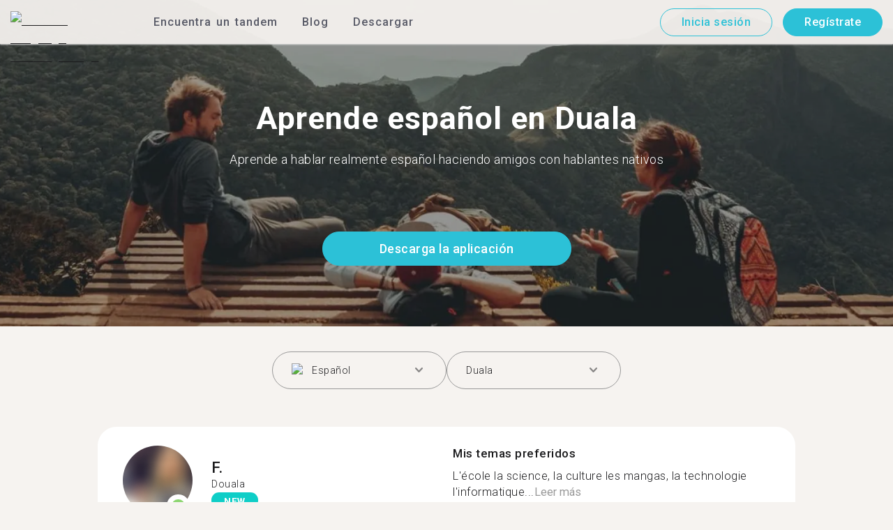

--- FILE ---
content_type: text/html; charset=utf-8
request_url: https://tandem.net/es/learn/spanish/douala
body_size: 59701
content:
<!DOCTYPE html><html lang="es"><head><meta charSet="utf-8"/><title>Aprende español en Duala | Encuentra compañeros de intercambio de idiomas con Tandem</title><meta name="viewport" content="width=device-width, initial-scale=1"/><meta name="apple-mobile-web-app-capable" content="yes"/><meta name="description" content="Más de 158 estudiantes del idioma español te esperan en Duala. ¡Conecta con compañeros de intercambio de idiomas a través de Tandem y aprende español gratis! "/><link rel="canonical" href="https://tandem.net/es/learn/spanish/douala"/><link rel="alternate" hrefLang="x-default" href="https://tandem.net/learn/spanish/douala"/><link rel="alternate" hrefLang="en" href="https://tandem.net/learn/spanish/douala"/><link rel="alternate" hrefLang="de" href="https://tandem.net/de/learn/spanish/douala"/><link rel="alternate" hrefLang="es" href="https://tandem.net/es/learn/spanish/douala"/><link rel="alternate" hrefLang="fr" href="https://tandem.net/fr/learn/spanish/douala"/><link rel="alternate" hrefLang="it" href="https://tandem.net/it/learn/spanish/douala"/><link rel="alternate" hrefLang="pt-BR" href="https://tandem.net/pt-br/learn/spanish/douala"/><link rel="alternate" hrefLang="ru" href="https://tandem.net/ru/learn/spanish/douala"/><link rel="alternate" hrefLang="ko" href="https://tandem.net/ko/learn/spanish/douala"/><link rel="alternate" hrefLang="ja" href="https://tandem.net/ja/learn/spanish/douala"/><link rel="alternate" hrefLang="zh-Hans" href="https://tandem.net/zh-hans/learn/spanish/douala"/><link rel="alternate" hrefLang="zh-Hant" href="https://tandem.net/zh-hant/learn/spanish/douala"/><meta property="tandem-analytics-cg-type" content="longtail-learn-city"/><meta property="fb:app_id" content="941657625846827"/><meta property="og:locale" content="es"/><meta property="og:type" content="website"/><meta property="og:title" content="Aprende español en Duala | Encuentra compañeros de intercambio de idiomas con Tandem"/><meta property="og:description" content="Más de 158 estudiantes del idioma español te esperan en Duala. ¡Conecta con compañeros de intercambio de idiomas a través de Tandem y aprende español gratis! "/><meta property="og:url" content="https://tandem.net/es/learn/spanish/douala"/><meta property="og:site_name" content="Tandem - Speak Any Language"/><meta property="al:android:package" content="net.tandem"/><meta property="al:android:url" content="tandem-app://community"/><meta property="al:android:app_name" content="Tandem Language Exchange: Speak &amp; learn languages"/><meta property="al:ios:app_store_id" content="959001619"/><meta property="al:ios:url" content="tandem-app://community"/><meta property="al:ios:app_name" content="Tandem - Language Exchange"/><link rel="apple-touch-icon" sizes="120x120" href="/static/apple-touch-icon.png"/><link rel="icon" type="image/png" sizes="32x32" href="/static/favicon-32x32.png"/><link rel="icon" type="image/png" sizes="16x16" href="/static/favicon-16x16.png"/><link rel="mask-icon" href="/static/safari-pinned-tab.svg" color="#5bbad5"/><meta name="theme-color" content="#ffffff"/><link rel="preconnect" href="https://pro.ip-api.com"/><link rel="dns-prefetch" href="https://www.googletagmanager.com/"/><link rel="preconnect" crossorigin="" href="https://www.googletagmanager.com/"/><link rel="preconnect" href="https://assets.ctfassets.net" crossorigin=""/><link rel="preconnect" href="https://images.ctfassets.net" crossorigin=""/><link rel="dns-prefetch" href="https://assets.ctfassets.net"/><link rel="dns-prefetch" href="https://images.ctfassets.net"/><script type="application/ld+json">{"@context":"https://schema.org","@type":"FAQPage","mainEntity":[{"@type":"Question","name":"¿Sabes cuántos miembros de Tandem están disponibles para el intercambio de idiomas de español en Duala?","acceptedAnswer":{"@type":"Answer","text":"<p>En Duala hay 158 miembros dispuestos a tener un intercambio de español.</p>"}},{"@type":"Question","name":"¿Existen otros lugares en Camerún que no sean Duala en los que pueda encontrar un compañero de intercambio de español?","acceptedAnswer":{"@type":"Answer","text":"<p>También puedes encontrar un compañero de Tandem en español en <a href=/es/learn/spanish/yaounde />Yaundé</a >.</p>"}},{"@type":"Question","name":"¿En qué consiste la aplicación Tandem?","acceptedAnswer":{"@type":"Answer","text":"<p>Tandem es una aplicación de intercambio de idiomas en donde las personas se enseñan mutuamente su lengua materna. Cada mes, más de 500.000 personas visitan Tandem, de las cuales el 158 provienen de Duala.</p>"}}]}</script><link rel="preload" as="image" imageSrcSet="/_next/image?url=https%3A%2F%2Fimages.ctfassets.net%2F0uov5tlk8deu%2F1135iEEMMgxQFkvPkUmKv7%2Fb58656b3e022a652737743329c770e12%2FtandemLogo_website_3c.svg&amp;w=576&amp;q=100 1x, /_next/image?url=https%3A%2F%2Fimages.ctfassets.net%2F0uov5tlk8deu%2F1135iEEMMgxQFkvPkUmKv7%2Fb58656b3e022a652737743329c770e12%2FtandemLogo_website_3c.svg&amp;w=1200&amp;q=100 2x" fetchpriority="high"/><meta name="next-head-count" content="46"/><link rel="preload" href="/_next/static/media/2972c9f4b815fbfd-s.p.woff2" as="font" type="font/woff2" crossorigin="anonymous" data-next-font="size-adjust"/><link rel="preload" href="/_next/static/media/f5286ae108c2513e-s.p.woff2" as="font" type="font/woff2" crossorigin="anonymous" data-next-font="size-adjust"/><link rel="preload" href="/_next/static/media/0f3a385557f1712f-s.p.woff2" as="font" type="font/woff2" crossorigin="anonymous" data-next-font="size-adjust"/><link rel="preload" href="/_next/static/media/24c15609eaa28576-s.p.woff2" as="font" type="font/woff2" crossorigin="anonymous" data-next-font="size-adjust"/><link rel="preload" href="/_next/static/media/47cbc4e2adbc5db9-s.p.woff2" as="font" type="font/woff2" crossorigin="anonymous" data-next-font="size-adjust"/><link rel="preload" href="/_next/static/media/24f6ebe2756575bd-s.p.woff2" as="font" type="font/woff2" crossorigin="anonymous" data-next-font="size-adjust"/><link rel="preload" href="/_next/static/css/058af83333625ad8.css" as="style"/><link rel="stylesheet" href="/_next/static/css/058af83333625ad8.css" data-n-g=""/><link rel="preload" href="/_next/static/css/420a60c5815cb873.css" as="style"/><link rel="stylesheet" href="/_next/static/css/420a60c5815cb873.css" data-n-p=""/><link rel="preload" href="/_next/static/css/efb61d8a15f09322.css" as="style"/><link rel="stylesheet" href="/_next/static/css/efb61d8a15f09322.css" data-n-p=""/><noscript data-n-css=""></noscript><script defer="" nomodule="" src="/_next/static/chunks/polyfills-78c92fac7aa8fdd8.js"></script><script src="/_next/static/chunks/webpack-a564e35eac45e556.js" defer=""></script><script src="/_next/static/chunks/framework-9620da855a94eb57.js" defer=""></script><script src="/_next/static/chunks/main-43ed1583751f0b2e.js" defer=""></script><script src="/_next/static/chunks/pages/_app-88f9fccac5de08d2.js" defer=""></script><script src="/_next/static/chunks/592-a5e3ba24041ed01d.js" defer=""></script><script src="/_next/static/chunks/577-6c228109f7237640.js" defer=""></script><script src="/_next/static/chunks/642-c69ea01c24dd99ec.js" defer=""></script><script src="/_next/static/chunks/53-ae5451619d1df5cd.js" defer=""></script><script src="/_next/static/chunks/951-06403e74e6f78c92.js" defer=""></script><script src="/_next/static/chunks/pages/learn/%5Blanguage%5D/%5Bcity%5D-410bb4e1be24279d.js" defer=""></script><script src="/_next/static/D6r86TN7CtmeN9ZyYFpsF/_buildManifest.js" defer=""></script><script src="/_next/static/D6r86TN7CtmeN9ZyYFpsF/_ssgManifest.js" defer=""></script></head><body><div id="__next"><div class="__className_294806 __variable_9907eb"><div class="styles_layout__dMOgf undefined"><header class="styles_header__aH58H styles_header__qGBkP styles_semiTransparent__ZMN7E"><div class="styles_wrapper___KVGU"><div class="styles_logo__iCYia"><a href="/es"><div class="styles_responsiveImage__zNs7v styles_logo___KP9Q"><img alt="Tandem Language Exchange Logo" fetchpriority="high" width="500" height="101" decoding="async" data-nimg="1" style="color:transparent" srcSet="/_next/image?url=https%3A%2F%2Fimages.ctfassets.net%2F0uov5tlk8deu%2F1135iEEMMgxQFkvPkUmKv7%2Fb58656b3e022a652737743329c770e12%2FtandemLogo_website_3c.svg&amp;w=576&amp;q=100 1x, /_next/image?url=https%3A%2F%2Fimages.ctfassets.net%2F0uov5tlk8deu%2F1135iEEMMgxQFkvPkUmKv7%2Fb58656b3e022a652737743329c770e12%2FtandemLogo_website_3c.svg&amp;w=1200&amp;q=100 2x" src="/_next/image?url=https%3A%2F%2Fimages.ctfassets.net%2F0uov5tlk8deu%2F1135iEEMMgxQFkvPkUmKv7%2Fb58656b3e022a652737743329c770e12%2FtandemLogo_website_3c.svg&amp;w=1200&amp;q=100"/></div></a></div><div class="styles_menu___Myb6"><nav class="styles_headerMenu__gk_6h" role="navigation"><div><span class="styles_menuLink__r6jhm">Encuentra un tandem</span><div class="styles_headerMenuDropdown__9FbRI styles_hidden__G_jKo"><div><div class="styles_label__UQJmj"><a href="/es/language-exchange/mexico"><span><img alt="Other Flag" loading="lazy" width="20" height="20" decoding="async" data-nimg="1" class="styles_roundIcon__6PbpP" style="color:transparent" srcSet="/_next/image?url=https%3A%2F%2Fimages.ctfassets.net%2F0uov5tlk8deu%2FamnW47KuOWKGDm3SvuZIG%2Fc6d7f07d34efb48abc147f190eddbd42%2Fmx.svg&amp;w=32&amp;q=75 1x, /_next/image?url=https%3A%2F%2Fimages.ctfassets.net%2F0uov5tlk8deu%2FamnW47KuOWKGDm3SvuZIG%2Fc6d7f07d34efb48abc147f190eddbd42%2Fmx.svg&amp;w=48&amp;q=75 2x" src="/_next/image?url=https%3A%2F%2Fimages.ctfassets.net%2F0uov5tlk8deu%2FamnW47KuOWKGDm3SvuZIG%2Fc6d7f07d34efb48abc147f190eddbd42%2Fmx.svg&amp;w=48&amp;q=75"/>México</span></a></div></div><div><div class="styles_label__UQJmj"><a href="/es/language-exchange/spain"><span><img alt="Other Flag" loading="lazy" width="20" height="20" decoding="async" data-nimg="1" class="styles_roundIcon__6PbpP" style="color:transparent" srcSet="/_next/image?url=https%3A%2F%2Fimages.ctfassets.net%2F0uov5tlk8deu%2F2o4YiPFoBFY7IPQ92tLrnd%2F0440eed146f7645ed9d569ca6eb2a9d1%2Fes.svg&amp;w=32&amp;q=75 1x, /_next/image?url=https%3A%2F%2Fimages.ctfassets.net%2F0uov5tlk8deu%2F2o4YiPFoBFY7IPQ92tLrnd%2F0440eed146f7645ed9d569ca6eb2a9d1%2Fes.svg&amp;w=48&amp;q=75 2x" src="/_next/image?url=https%3A%2F%2Fimages.ctfassets.net%2F0uov5tlk8deu%2F2o4YiPFoBFY7IPQ92tLrnd%2F0440eed146f7645ed9d569ca6eb2a9d1%2Fes.svg&amp;w=48&amp;q=75"/>España</span></a></div></div><div><div class="styles_label__UQJmj"><a href="/es/language-exchange/united-states"><span><img alt="Other Flag" loading="lazy" width="20" height="20" decoding="async" data-nimg="1" class="styles_roundIcon__6PbpP" style="color:transparent" srcSet="/_next/image?url=https%3A%2F%2Fimages.ctfassets.net%2F0uov5tlk8deu%2F5hRFv0VnbzDkA812aXsTU2%2Fa3bcbfeb59a6dfbfed06356419c262a7%2Fus.svg&amp;w=32&amp;q=75 1x, /_next/image?url=https%3A%2F%2Fimages.ctfassets.net%2F0uov5tlk8deu%2F5hRFv0VnbzDkA812aXsTU2%2Fa3bcbfeb59a6dfbfed06356419c262a7%2Fus.svg&amp;w=48&amp;q=75 2x" src="/_next/image?url=https%3A%2F%2Fimages.ctfassets.net%2F0uov5tlk8deu%2F5hRFv0VnbzDkA812aXsTU2%2Fa3bcbfeb59a6dfbfed06356419c262a7%2Fus.svg&amp;w=48&amp;q=75"/>Estados Unidos</span></a></div></div><div><div class="styles_label__UQJmj"><a href="/es/language-exchange/colombia"><span><img alt="Other Flag" loading="lazy" width="20" height="20" decoding="async" data-nimg="1" class="styles_roundIcon__6PbpP" style="color:transparent" srcSet="/_next/image?url=https%3A%2F%2Fimages.ctfassets.net%2F0uov5tlk8deu%2F1uMaV54qCvfOn3ojvgHgJy%2Fc4608e8a20d453e0d27d733a043b15a5%2Fco.svg&amp;w=32&amp;q=75 1x, /_next/image?url=https%3A%2F%2Fimages.ctfassets.net%2F0uov5tlk8deu%2F1uMaV54qCvfOn3ojvgHgJy%2Fc4608e8a20d453e0d27d733a043b15a5%2Fco.svg&amp;w=48&amp;q=75 2x" src="/_next/image?url=https%3A%2F%2Fimages.ctfassets.net%2F0uov5tlk8deu%2F1uMaV54qCvfOn3ojvgHgJy%2Fc4608e8a20d453e0d27d733a043b15a5%2Fco.svg&amp;w=48&amp;q=75"/>Colombia</span></a></div></div><div><div class="styles_label__UQJmj"><a href="/es/language-exchange/germany"><span><img alt="Other Flag" loading="lazy" width="20" height="20" decoding="async" data-nimg="1" class="styles_roundIcon__6PbpP" style="color:transparent" srcSet="/_next/image?url=https%3A%2F%2Fimages.ctfassets.net%2F0uov5tlk8deu%2FfwgVKoveugb2nXnAjN6SQ%2Fe587a7f789584f428a2667d6071acd21%2Fde.svg&amp;w=32&amp;q=75 1x, /_next/image?url=https%3A%2F%2Fimages.ctfassets.net%2F0uov5tlk8deu%2FfwgVKoveugb2nXnAjN6SQ%2Fe587a7f789584f428a2667d6071acd21%2Fde.svg&amp;w=48&amp;q=75 2x" src="/_next/image?url=https%3A%2F%2Fimages.ctfassets.net%2F0uov5tlk8deu%2FfwgVKoveugb2nXnAjN6SQ%2Fe587a7f789584f428a2667d6071acd21%2Fde.svg&amp;w=48&amp;q=75"/>Alemania</span></a></div></div><div><div class="styles_label__UQJmj"><a href="/es/language-exchange/argentina"><span><img alt="Other Flag" loading="lazy" width="20" height="20" decoding="async" data-nimg="1" class="styles_roundIcon__6PbpP" style="color:transparent" srcSet="/_next/image?url=https%3A%2F%2Fimages.ctfassets.net%2F0uov5tlk8deu%2Fok35OcMJB8UNrEmriY7ML%2F433ca283aeec2b7e06b01abba6748757%2Far.svg&amp;w=32&amp;q=75 1x, /_next/image?url=https%3A%2F%2Fimages.ctfassets.net%2F0uov5tlk8deu%2Fok35OcMJB8UNrEmriY7ML%2F433ca283aeec2b7e06b01abba6748757%2Far.svg&amp;w=48&amp;q=75 2x" src="/_next/image?url=https%3A%2F%2Fimages.ctfassets.net%2F0uov5tlk8deu%2Fok35OcMJB8UNrEmriY7ML%2F433ca283aeec2b7e06b01abba6748757%2Far.svg&amp;w=48&amp;q=75"/>Argentina</span></a></div></div><div><div class="styles_label__UQJmj"><a href="/es/language-exchange/chile"><span><img alt="Other Flag" loading="lazy" width="20" height="20" decoding="async" data-nimg="1" class="styles_roundIcon__6PbpP" style="color:transparent" srcSet="/_next/image?url=https%3A%2F%2Fimages.ctfassets.net%2F0uov5tlk8deu%2F7uCW1TuwfsgkmPgUc3wlZR%2F9115d567cddbc0eafe61613a418845bc%2Fcl.svg&amp;w=32&amp;q=75 1x, /_next/image?url=https%3A%2F%2Fimages.ctfassets.net%2F0uov5tlk8deu%2F7uCW1TuwfsgkmPgUc3wlZR%2F9115d567cddbc0eafe61613a418845bc%2Fcl.svg&amp;w=48&amp;q=75 2x" src="/_next/image?url=https%3A%2F%2Fimages.ctfassets.net%2F0uov5tlk8deu%2F7uCW1TuwfsgkmPgUc3wlZR%2F9115d567cddbc0eafe61613a418845bc%2Fcl.svg&amp;w=48&amp;q=75"/>Chile</span></a></div></div><div><div class="styles_label__UQJmj"><a href="/es/language-exchange/france"><span><img alt="Other Flag" loading="lazy" width="20" height="20" decoding="async" data-nimg="1" class="styles_roundIcon__6PbpP" style="color:transparent" srcSet="/_next/image?url=https%3A%2F%2Fimages.ctfassets.net%2F0uov5tlk8deu%2F70oSesPYiLyFMWEYLSqHve%2F7e4158d1354beb80f5ab7902457c918e%2Ffr.svg&amp;w=32&amp;q=75 1x, /_next/image?url=https%3A%2F%2Fimages.ctfassets.net%2F0uov5tlk8deu%2F70oSesPYiLyFMWEYLSqHve%2F7e4158d1354beb80f5ab7902457c918e%2Ffr.svg&amp;w=48&amp;q=75 2x" src="/_next/image?url=https%3A%2F%2Fimages.ctfassets.net%2F0uov5tlk8deu%2F70oSesPYiLyFMWEYLSqHve%2F7e4158d1354beb80f5ab7902457c918e%2Ffr.svg&amp;w=48&amp;q=75"/>Francia</span></a></div></div><div><div class="styles_label__UQJmj"><a href="/es/language-exchange"><span>Ver más países</span></a></div></div></div></div><span class="styles_menuLink__r6jhm"><a href="/es/blog">Blog</a></span><span class="styles_menuLink__r6jhm"><a href="/es/download">Descargar</a></span></nav></div><div class="styles_login__aD5fX"><nav><a href="https://app.tandem.net/es/login"><button class="styles_button__td6Xf styles_loginButton__61OnN styles_secondary__Fdb3N styles_transparent__1RYQx" type="button">Inicia sesión</button></a><a data-track="Hdr_SignUp" href="/es/download"><button class="styles_button__td6Xf styles_loginButton__61OnN" data-track="Hdr_SignUp" type="button">Regístrate</button></a></nav></div><div class="styles_hamburger___ojXH"><div class="styles_hamburger__AO6gw"><button class="styles_button__jriux" aria-label="Hamburger Menu"><i class="styles_materialSymbol__gjneZ" translate="no">menu</i></button><div class="styles_sidebar__UyljR"><button class="styles_close__c_mCY"><i class="styles_materialSymbol__gjneZ" translate="no">close</i></button></div></div></div></div></header><main><div class="styles_pageContent__OZDjr"><section class="styles_heroImage__luPDP"><div class="styles_responsiveImage__zNs7v styles_backgroundImageWrapper__GIHSE styles_isBackground__tBdc_"><picture class=""><source srcSet="//images.ctfassets.net/0uov5tlk8deu/4SCfkyQ013XKrga0VyH2Kw/be27dcc9e5b48facf3aeb8db32a93fe4/Learn-languages-Tandem_lngtl_hero_mobile.jpg?fm=webp" media="(max-width: 576px)"/><source srcSet="//images.ctfassets.net/0uov5tlk8deu/4SCfkyQ013XKrga0VyH2Kw/be27dcc9e5b48facf3aeb8db32a93fe4/Learn-languages-Tandem_lngtl_hero_mobile.jpg" media="(max-width: 576px)"/><source srcSet="//images.ctfassets.net/0uov5tlk8deu/4RmceaEIJerlkfr3i3NkVL/a6e9cacb3cb30c0e7cdfc8e081f9261a/Learn-languages-Tandem_lngtl_hero_desktop.jpg?fm=webp"/><img src="//images.ctfassets.net/0uov5tlk8deu/4RmceaEIJerlkfr3i3NkVL/a6e9cacb3cb30c0e7cdfc8e081f9261a/Learn-languages-Tandem_lngtl_hero_desktop.jpg" alt="learn languages travel"/></picture></div><div class="styles_gridContainer__gDnz6 styles_content__k07tl"><h1>Aprende español en Duala</h1><p>Aprende a hablar realmente español haciendo amigos con hablantes nativos</p><div class="styles_ctaLink__5FCyD styles_button__GgyK9"><a class="styles_link__RPWUa" href="https://go.tandem.net/LZFP"><button class="styles_button__td6Xf styles_link__I6ucG" data-track="LngtlCity_Mhead_btn" type="button">Descarga la aplicación</button></a></div></div></section><div id="psf-scrollAnchor"></div><div class="styles_partnerSearchForm__CEGMG"><div class="styles_gridContainer__gDnz6"><div class="styles_form__CSfZH"><div class="styles_field__UPSdO"><div class="styles_select__IBPsp"><div class="styles_input__rBdwF"><div class="styles_labelledFlag__BbZBC"><img alt="Other Flag" loading="lazy" width="20" height="20" decoding="async" data-nimg="1" class="styles_roundIcon__6PbpP" style="color:transparent" srcSet="/_next/image?url=%2Fstatic%2Fflags%2Flanguages%2Fes.png&amp;w=32&amp;q=75 1x, /_next/image?url=%2Fstatic%2Fflags%2Flanguages%2Fes.png&amp;w=48&amp;q=75 2x" src="/_next/image?url=%2Fstatic%2Fflags%2Flanguages%2Fes.png&amp;w=48&amp;q=75"/><span class="styles_label__mBug_">Español</span></div><input type="text" value=""/><i class="styles_materialSymbol__gjneZ" translate="no">keyboard_arrow_down</i></div></div></div><div class="styles_field__UPSdO"><div class="styles_select__IBPsp"><div class="styles_input__rBdwF"><p>Duala</p><input type="text" value=""/><i class="styles_materialSymbol__gjneZ" translate="no">keyboard_arrow_down</i></div></div></div></div></div></div><div id="profile-grid"><div class="styles_profile__EonCi"><div class="styles_gridContainer__gDnz6"><div class="styles_card__SToaX"><div class="styles_bio__HsAJj"><div class="styles_intro__R44U4"><a href="/es/signup"><div class="styles_image__jl__P"><img src="/static/longtail/f27be1e7-14cb-4698-b01f-8edc75d60fca.jpg" alt="F." loading="lazy"/><span class="styles_liveDot__XMqum"></span></div></a><div class="styles_info__GDfW6"><h3>F.</h3><p>Douala</p><span class="styles_new__F7efz">NEW</span></div></div><div class="styles_languages__Yp_n8"><h4>Habla fluido</h4><div class="styles_row__io73N"><div class="styles_language__HKOf_"><img src="/static/flags/languages/fr.svg" alt="Français Flag" loading="lazy"/><p>Francés</p></div><div class="styles_language__HKOf_"><img src="/static/flags/languages/es.png" alt="Español Flag" loading="lazy"/><p>Español</p></div></div><h4>APRENDE</h4><div class="styles_row__io73N"><div class="styles_language__HKOf_"><img src="/static/flags/languages/en-uk.svg" alt="English Flag" loading="lazy"/><p>Inglés</p></div></div></div></div><div class="styles_answers__R2oaY"><div class="styles_grid__L8WIe styles_mobileGrid__R4fr3 styles_snipped__TvcKN"><div class="styles_answer__fvd3_ styles_snipped__TvcKN"><h4>Mis temas preferidos</h4><p>L&#x27;école la science, la culture les mangas, la technologie l&#x27;informatique...<button type="button">Leer más</button></p></div><div class="styles_answer__fvd3_ styles_snipped__TvcKN"><h4>Mi compañero de intercambio de idiomas es</h4><p>Une fille qui parle couramment anglais et allemand jeune</p></div><div class="styles_answer__fvd3_ styles_snipped__TvcKN"><h4>Mis objetivos de aprendizaje</h4><p>Je veux apprendre l&#x27;anglais pour manier la langue dans tous les systèmes et l&#x27;allemand pour l&#x27;intégration</p></div><noscript><div class="styles_grid__L8WIe"><div class="styles_answer__fvd3_"><h4>Mis temas preferidos</h4><p>L&#x27;école la science, la culture les mangas, la technologie l&#x27;informatique le hi-tech, la musique</p></div><div class="styles_answer__fvd3_"><h4>Mi compañero de intercambio de idiomas es</h4><p>Une fille qui parle couramment anglais et allemand jeune</p></div><div class="styles_answer__fvd3_"><h4>Mis objetivos de aprendizaje</h4><p>Je veux apprendre l&#x27;anglais pour manier la langue dans tous les systèmes et l&#x27;allemand pour l&#x27;intégration</p></div></div></noscript></div></div><div class="styles_cta__PNzoD"><a class="styles_link__RPWUa" href="https://go.tandem.net/LZFP"><button class="styles_button__td6Xf" data-track="LngtlCity_CTA_btn" type="button">Obtener la app</button></a></div></div></div></div><div class="styles_profile__EonCi"><div class="styles_gridContainer__gDnz6"><div class="styles_card__SToaX"><div class="styles_bio__HsAJj"><div class="styles_intro__R44U4"><a href="/es/signup"><div class="styles_image__jl__P"><img src="/static/longtail/dfe4983b-1d7b-467e-b883-f540458f13b3.jpg" alt="E." loading="lazy"/></div></a><div class="styles_info__GDfW6"><h3>E.</h3><p>Douala</p></div></div><div class="styles_languages__Yp_n8"><h4>Habla fluido</h4><div class="styles_row__io73N"><div class="styles_language__HKOf_"><img src="/static/flags/languages/fr.svg" alt="Français Flag" loading="lazy"/><p>Francés</p></div><div class="styles_language__HKOf_"><img src="/static/flags/languages/es.png" alt="Español Flag" loading="lazy"/><p>Español</p></div></div><h4>APRENDE</h4><div class="styles_row__io73N"><div class="styles_language__HKOf_"><img src="/static/flags/languages/en-uk.svg" alt="English Flag" loading="lazy"/><p>Inglés</p></div></div></div></div><div class="styles_answers__R2oaY"><div class="styles_grid__L8WIe styles_mobileGrid__R4fr3 styles_snipped__TvcKN"><div class="styles_answer__fvd3_ styles_snipped__TvcKN"><h4>Compañero ideal de idiomas</h4><p>Une jolie copine ou amis surtout les françaises très bell...<button type="button">Leer más</button></p></div><div class="styles_answer__fvd3_ styles_snipped__TvcKN"><h4>Mis objetivos de aprendizaje</h4><p>Apprendre à bien se connaître</p></div><div class="styles_answer__fvd3_ styles_snipped__TvcKN"><h4>Mis temas preferidos</h4><p>Au sujet du voyage pour l&#x27;étrange</p></div><noscript><div class="styles_grid__L8WIe"><div class="styles_answer__fvd3_"><h4>Compañero ideal de idiomas</h4><p>Une jolie copine ou amis surtout les françaises très belle</p></div><div class="styles_answer__fvd3_"><h4>Mis objetivos de aprendizaje</h4><p>Apprendre à bien se connaître</p></div><div class="styles_answer__fvd3_"><h4>Mis temas preferidos</h4><p>Au sujet du voyage pour l&#x27;étrange</p></div></div></noscript></div></div><div class="styles_cta__PNzoD"><a class="styles_link__RPWUa" href="https://go.tandem.net/LZFP"><button class="styles_button__td6Xf" data-track="LngtlCity_CTA_btn" type="button">Obtener la app</button></a></div></div></div></div><div class="styles_profile__EonCi"><div class="styles_gridContainer__gDnz6"><div class="styles_card__SToaX"><div class="styles_bio__HsAJj"><div class="styles_intro__R44U4"><a href="/es/signup"><div class="styles_image__jl__P"><img src="/static/longtail/0dca69e7-af91-448c-8a48-df84e395b89b.jpg" alt="C." loading="lazy"/></div></a><div class="styles_info__GDfW6"><h3>C.</h3><p>Douala</p></div></div><div class="styles_languages__Yp_n8"><h4>Habla fluido</h4><div class="styles_row__io73N"><div class="styles_language__HKOf_"><img src="/static/flags/languages/fr.svg" alt="Français Flag" loading="lazy"/><p>Francés</p></div><div class="styles_language__HKOf_"><img src="/static/flags/languages/es.png" alt="Español Flag" loading="lazy"/><p>Español</p></div></div><h4>APRENDE</h4><div class="styles_row__io73N"><div class="styles_language__HKOf_"><img src="/static/flags/languages/en-uk.svg" alt="English Flag" loading="lazy"/><p>Inglés</p></div></div></div></div><div class="styles_answers__R2oaY"><div class="styles_grid__L8WIe styles_mobileGrid__R4fr3 styles_snipped__TvcKN"><div class="styles_answer__fvd3_ styles_snipped__TvcKN"><h4>Mis objetivos de aprendizaje</h4><p>Je veux connaître parlé l&#x27;anglais courammen...<button type="button">Leer más</button></p></div><div class="styles_answer__fvd3_ styles_snipped__TvcKN"><h4>Mis temas preferidos</h4><p>Je veux parlé des sujets du quotidien</p></div><div class="styles_answer__fvd3_ styles_snipped__TvcKN"><h4>Compañero ideal para el intercambio de conversación</h4><p>Une personne sympa</p></div><noscript><div class="styles_grid__L8WIe"><div class="styles_answer__fvd3_"><h4>Mis objetivos de aprendizaje</h4><p>Je veux connaître parlé l&#x27;anglais couramment</p></div><div class="styles_answer__fvd3_"><h4>Mis temas preferidos</h4><p>Je veux parlé des sujets du quotidien</p></div><div class="styles_answer__fvd3_"><h4>Compañero ideal para el intercambio de conversación</h4><p>Une personne sympa</p></div></div></noscript></div></div><div class="styles_cta__PNzoD"><a class="styles_link__RPWUa" href="https://go.tandem.net/LZFP"><button class="styles_button__td6Xf" data-track="LngtlCity_CTA_btn" type="button">Obtener la app</button></a></div></div></div></div><div class="styles_profile__EonCi"><div class="styles_gridContainer__gDnz6"><div class="styles_card__SToaX"><div class="styles_bio__HsAJj"><div class="styles_intro__R44U4"><a href="/es/signup"><div class="styles_image__jl__P"><img src="/static/longtail/adc582f8-18f2-4c5d-a8ec-2b49d46b2ec0.jpg" alt="C." loading="lazy"/></div></a><div class="styles_info__GDfW6"><h3>C.</h3><p>Douala</p></div></div><div class="styles_languages__Yp_n8"><h4>Habla fluido</h4><div class="styles_row__io73N"><div class="styles_language__HKOf_"><img src="/static/flags/languages/en-uk.svg" alt="English Flag" loading="lazy"/><p>Inglés</p></div></div><h4>APRENDE</h4><div class="styles_row__io73N"><div class="styles_language__HKOf_"><img src="/static/flags/languages/es.png" alt="Español Flag" loading="lazy"/><p>Español</p></div></div></div></div><div class="styles_answers__R2oaY"><div class="styles_grid__L8WIe styles_mobileGrid__R4fr3 styles_snipped__TvcKN"><div class="styles_answer__fvd3_ styles_snipped__TvcKN"><h4>Mis temas preferidos</h4><p>I like romantic and adventurous topic...<button type="button">Leer más</button></p></div><div class="styles_answer__fvd3_ styles_snipped__TvcKN"><h4>Compañero perfecto para el intercambio de idiomas</h4><p>Understanding sociable people</p></div><div class="styles_answer__fvd3_ styles_snipped__TvcKN"><h4>Mis objetivos de aprendizaje</h4><p>Ameliorate my way of speaking Spanish</p></div><noscript><div class="styles_grid__L8WIe"><div class="styles_answer__fvd3_"><h4>Mis temas preferidos</h4><p>I like romantic and adventurous topics</p></div><div class="styles_answer__fvd3_"><h4>Compañero perfecto para el intercambio de idiomas</h4><p>Understanding sociable people</p></div><div class="styles_answer__fvd3_"><h4>Mis objetivos de aprendizaje</h4><p>Ameliorate my way of speaking Spanish</p></div></div></noscript></div></div><div class="styles_cta__PNzoD"><a class="styles_link__RPWUa" href="https://go.tandem.net/LZFP"><button class="styles_button__td6Xf" data-track="LngtlCity_CTA_btn" type="button">Obtener la app</button></a></div></div></div></div><div class="styles_profile__EonCi"><div class="styles_gridContainer__gDnz6"><div class="styles_card__SToaX"><div class="styles_bio__HsAJj"><div class="styles_intro__R44U4"><a href="/es/signup"><div class="styles_image__jl__P"><img src="/static/longtail/596f4b9f-35ef-43d7-a6aa-60fd59c9f05f.jpg" alt="N." loading="lazy"/></div></a><div class="styles_info__GDfW6"><h3>N.</h3><p>Douala</p></div></div><div class="styles_languages__Yp_n8"><h4>Habla fluido</h4><div class="styles_row__io73N"><div class="styles_language__HKOf_"><img src="/static/flags/languages/en-uk.svg" alt="English Flag" loading="lazy"/><p>Inglés</p></div><div class="styles_language__HKOf_"><img src="/static/flags/languages/fr.svg" alt="Français Flag" loading="lazy"/><p>Francés</p></div></div><h4>APRENDE</h4><div class="styles_row__io73N"><div class="styles_language__HKOf_"><img src="/static/flags/languages/es.png" alt="Español Flag" loading="lazy"/><p>Español</p></div></div></div></div><div class="styles_answers__R2oaY"><div class="styles_grid__L8WIe styles_mobileGrid__R4fr3 styles_snipped__TvcKN"><div class="styles_answer__fvd3_ styles_snipped__TvcKN"><h4>Quiero un compañero de conversación que sea</h4><p>An understanding, not to serious and kind perso...<button type="button">Leer más</button></p></div><div class="styles_answer__fvd3_ styles_snipped__TvcKN"><h4>Mis objetivos de aprendizaje</h4><p>I want to achieve the best</p></div><div class="styles_answer__fvd3_ styles_snipped__TvcKN"><h4>Mis temas preferidos</h4><p>Interesting and educative topics</p></div><noscript><div class="styles_grid__L8WIe"><div class="styles_answer__fvd3_"><h4>Quiero un compañero de conversación que sea</h4><p>An understanding, not to serious and kind person</p></div><div class="styles_answer__fvd3_"><h4>Mis objetivos de aprendizaje</h4><p>I want to achieve the best</p></div><div class="styles_answer__fvd3_"><h4>Mis temas preferidos</h4><p>Interesting and educative topics</p></div></div></noscript></div></div><div class="styles_cta__PNzoD"><a class="styles_link__RPWUa" href="https://go.tandem.net/LZFP"><button class="styles_button__td6Xf" data-track="LngtlCity_CTA_btn" type="button">Obtener la app</button></a></div></div></div></div><section class="styles_PageSection__riJXV" id="section_4GLv5bMNxe9nEXjovL6dzz"><div class="styles_gridContainer__gDnz6"><div class="styles_membersCountBanner__zhplq"><div class="styles_responsiveImage__zNs7v styles_isBackground__tBdc_"><img alt="Members Count Background" loading="lazy" decoding="async" data-nimg="fill" style="position:absolute;height:100%;width:100%;left:0;top:0;right:0;bottom:0;color:transparent" sizes="100vw" srcSet="/_next/image?url=https%3A%2F%2Fimages.ctfassets.net%2F0uov5tlk8deu%2F32SMOI29XUHVDj7dqKUcNG%2F5479f6d09e2968dc9bc423e3af954fd1%2FAwards_and_Mentions__1_.svg&amp;w=360&amp;q=100 360w, /_next/image?url=https%3A%2F%2Fimages.ctfassets.net%2F0uov5tlk8deu%2F32SMOI29XUHVDj7dqKUcNG%2F5479f6d09e2968dc9bc423e3af954fd1%2FAwards_and_Mentions__1_.svg&amp;w=576&amp;q=100 576w, /_next/image?url=https%3A%2F%2Fimages.ctfassets.net%2F0uov5tlk8deu%2F32SMOI29XUHVDj7dqKUcNG%2F5479f6d09e2968dc9bc423e3af954fd1%2FAwards_and_Mentions__1_.svg&amp;w=767&amp;q=100 767w, /_next/image?url=https%3A%2F%2Fimages.ctfassets.net%2F0uov5tlk8deu%2F32SMOI29XUHVDj7dqKUcNG%2F5479f6d09e2968dc9bc423e3af954fd1%2FAwards_and_Mentions__1_.svg&amp;w=991&amp;q=100 991w, /_next/image?url=https%3A%2F%2Fimages.ctfassets.net%2F0uov5tlk8deu%2F32SMOI29XUHVDj7dqKUcNG%2F5479f6d09e2968dc9bc423e3af954fd1%2FAwards_and_Mentions__1_.svg&amp;w=1200&amp;q=100 1200w, /_next/image?url=https%3A%2F%2Fimages.ctfassets.net%2F0uov5tlk8deu%2F32SMOI29XUHVDj7dqKUcNG%2F5479f6d09e2968dc9bc423e3af954fd1%2FAwards_and_Mentions__1_.svg&amp;w=1600&amp;q=100 1600w, /_next/image?url=https%3A%2F%2Fimages.ctfassets.net%2F0uov5tlk8deu%2F32SMOI29XUHVDj7dqKUcNG%2F5479f6d09e2968dc9bc423e3af954fd1%2FAwards_and_Mentions__1_.svg&amp;w=2048&amp;q=100 2048w" src="/_next/image?url=https%3A%2F%2Fimages.ctfassets.net%2F0uov5tlk8deu%2F32SMOI29XUHVDj7dqKUcNG%2F5479f6d09e2968dc9bc423e3af954fd1%2FAwards_and_Mentions__1_.svg&amp;w=2048&amp;q=100"/></div><div class="styles_grid__coCz6"><div class="styles_flag__R85oB"><img alt="Other Flag" loading="lazy" width="90" height="90" decoding="async" data-nimg="1" class="styles_roundIcon__6PbpP" style="color:transparent" srcSet="/_next/image?url=%2Fstatic%2Fflags%2Flanguages%2Fes.png&amp;w=96&amp;q=75 1x, /_next/image?url=%2Fstatic%2Fflags%2Flanguages%2Fes.png&amp;w=256&amp;q=75 2x" src="/_next/image?url=%2Fstatic%2Fflags%2Flanguages%2Fes.png&amp;w=256&amp;q=75"/></div><div class="styles_body__lPUWj"><p>Encuentra más de</p><h4>158</h4><p>de hablantes de español en Duala</p></div><div class="styles_buttonContainer__JeLzj"><div class="styles_ctaLink__5FCyD styles_button__bSNoW"><a class="styles_link__RPWUa" href="https://go.tandem.net/LZFP"><button class="styles_button__td6Xf styles_link__I6ucG styles_secondary__Fdb3N" data-track="Lngtl_FindMore_CTA_btn" type="button">Obtener el app</button></a></div></div></div></div></div></section><div class="styles_profile__EonCi"><div class="styles_gridContainer__gDnz6"><div class="styles_card__SToaX"><div class="styles_bio__HsAJj"><div class="styles_intro__R44U4"><a href="/es/signup"><div class="styles_image__jl__P"><img src="/static/longtail/19917b00-3a41-4f4d-ad45-d54e57d06cdc.jpg" alt="D." loading="lazy"/><span class="styles_liveDot__XMqum"></span></div></a><div class="styles_info__GDfW6"><h3>D.</h3><p>Douala</p></div></div><div class="styles_languages__Yp_n8"><h4>Habla fluido</h4><div class="styles_row__io73N"><div class="styles_language__HKOf_"><img src="/static/flags/languages/fr.svg" alt="Français Flag" loading="lazy"/><p>Francés</p></div><div class="styles_language__HKOf_"><img src="/static/flags/languages/en-uk.svg" alt="English Flag" loading="lazy"/><p>Inglés</p></div></div><h4>APRENDE</h4><div class="styles_row__io73N"><div class="styles_language__HKOf_"><img src="/static/flags/languages/es.png" alt="Español Flag" loading="lazy"/><p>Español</p></div></div></div></div><div class="styles_answers__R2oaY"><div class="styles_grid__L8WIe styles_mobileGrid__R4fr3 styles_snipped__TvcKN"><div class="styles_answer__fvd3_ styles_snipped__TvcKN"><h4>Mis objetivos de aprendizaje</h4><p>Apprendre des nouvelles langue...<button type="button">Leer más</button></p></div><div class="styles_answer__fvd3_ styles_snipped__TvcKN"><h4>Mis temas preferidos</h4><p>Chanter , danser et lire </p></div><div class="styles_answer__fvd3_ styles_snipped__TvcKN"><h4>Mi compañero de intercambio de idiomas es</h4><p>Des personnes sympathique et cool</p></div><noscript><div class="styles_grid__L8WIe"><div class="styles_answer__fvd3_"><h4>Mis objetivos de aprendizaje</h4><p>Apprendre des nouvelles langue </p></div><div class="styles_answer__fvd3_"><h4>Mis temas preferidos</h4><p>Chanter , danser et lire </p></div><div class="styles_answer__fvd3_"><h4>Mi compañero de intercambio de idiomas es</h4><p>Des personnes sympathique et cool</p></div></div></noscript></div></div><div class="styles_cta__PNzoD"><a class="styles_link__RPWUa" href="https://go.tandem.net/LZFP"><button class="styles_button__td6Xf" data-track="LngtlCity_CTA_btn" type="button">Obtener la app</button></a></div></div></div></div><div class="styles_profile__EonCi"><div class="styles_gridContainer__gDnz6"><div class="styles_card__SToaX"><div class="styles_bio__HsAJj"><div class="styles_intro__R44U4"><a href="/es/signup"><div class="styles_image__jl__P"><img src="/static/longtail/ee0d21be-adac-4b62-ac7f-5131567b162f.jpg" alt="M." loading="lazy"/></div></a><div class="styles_info__GDfW6"><h3>M.</h3><p>Douala</p><span class="styles_new__F7efz">NEW</span></div></div><div class="styles_languages__Yp_n8"><h4>Habla fluido</h4><div class="styles_row__io73N"><div class="styles_language__HKOf_"><img src="/static/flags/languages/fr.svg" alt="Français Flag" loading="lazy"/><p>Francés</p></div><div class="styles_language__HKOf_"><img src="/static/flags/languages/es.png" alt="Español Flag" loading="lazy"/><p>Español</p></div></div><h4>APRENDE</h4><div class="styles_row__io73N"><div class="styles_language__HKOf_"><img src="/static/flags/languages/de.svg" alt="Deutsch Flag" loading="lazy"/><p>Alemán</p></div></div></div></div><div class="styles_answers__R2oaY"><div class="styles_grid__L8WIe styles_mobileGrid__R4fr3 styles_snipped__TvcKN"><div class="styles_answer__fvd3_ styles_snipped__TvcKN"><h4>Mis temas preferidos</h4><p>aprendre le françai...<button type="button">Leer más</button></p></div><div class="styles_answer__fvd3_ styles_snipped__TvcKN"><h4>Compañero ideal de idiomas</h4><p>Amie</p></div><div class="styles_answer__fvd3_ styles_snipped__TvcKN"><h4>Mis objetivos de aprendizaje</h4><p>Apprendre le français</p></div><noscript><div class="styles_grid__L8WIe"><div class="styles_answer__fvd3_"><h4>Mis temas preferidos</h4><p>aprendre le français</p></div><div class="styles_answer__fvd3_"><h4>Compañero ideal de idiomas</h4><p>Amie</p></div><div class="styles_answer__fvd3_"><h4>Mis objetivos de aprendizaje</h4><p>Apprendre le français</p></div></div></noscript></div></div><div class="styles_cta__PNzoD"><a class="styles_link__RPWUa" href="https://go.tandem.net/LZFP"><button class="styles_button__td6Xf" data-track="LngtlCity_CTA_btn" type="button">Obtener la app</button></a></div></div></div></div><div class="styles_profile__EonCi"><div class="styles_gridContainer__gDnz6"><div class="styles_card__SToaX"><div class="styles_bio__HsAJj"><div class="styles_intro__R44U4"><a href="/es/signup"><div class="styles_image__jl__P"><img src="/static/longtail/2c83a052-2004-4553-adf1-da410fbebf97.jpg" alt="A." loading="lazy"/></div></a><div class="styles_info__GDfW6"><h3>A.</h3><p>Douala</p><div class="styles_references__GL5m_" data-tooltip-id="reference-tooltip"><div class="styles_referenceIcon__ZhOMF"><i class="styles_materialSymbol__gjneZ" translate="no">format_quote</i></div><span>1</span></div></div></div><div class="styles_languages__Yp_n8"><h4>Habla fluido</h4><div class="styles_row__io73N"><div class="styles_language__HKOf_"><img src="/static/flags/languages/fr.svg" alt="Français Flag" loading="lazy"/><p>Francés</p></div><div class="styles_language__HKOf_"><img src="/static/flags/languages/en-uk.svg" alt="English Flag" loading="lazy"/><p>Inglés</p></div></div><h4>APRENDE</h4><div class="styles_row__io73N"><div class="styles_language__HKOf_"><img src="/static/flags/languages/es.png" alt="Español Flag" loading="lazy"/><p>Español</p></div></div></div></div><div class="styles_answers__R2oaY"><div class="styles_grid__L8WIe styles_mobileGrid__R4fr3 styles_snipped__TvcKN"><div class="styles_answer__fvd3_ styles_snipped__TvcKN"><h4>Compañero ideal para el intercambio de conversación</h4><p>Genre à caractère positi...<button type="button">Leer más</button></p></div><div class="styles_answer__fvd3_ styles_snipped__TvcKN"><h4>Mis objetivos de aprendizaje</h4><p>Avoir de bonnes relations</p></div><div class="styles_answer__fvd3_ styles_snipped__TvcKN"><h4>Mis temas preferidos</h4><p>Discuter sur la vie active</p></div><noscript><div class="styles_grid__L8WIe"><div class="styles_answer__fvd3_"><h4>Compañero ideal para el intercambio de conversación</h4><p>Genre à caractère positif</p></div><div class="styles_answer__fvd3_"><h4>Mis objetivos de aprendizaje</h4><p>Avoir de bonnes relations</p></div><div class="styles_answer__fvd3_"><h4>Mis temas preferidos</h4><p>Discuter sur la vie active</p></div></div></noscript></div></div><div class="styles_cta__PNzoD"><a class="styles_link__RPWUa" href="https://go.tandem.net/LZFP"><button class="styles_button__td6Xf" data-track="LngtlCity_CTA_btn" type="button">Obtener la app</button></a></div></div></div></div><div class="styles_profile__EonCi"><div class="styles_gridContainer__gDnz6"><div class="styles_card__SToaX"><div class="styles_bio__HsAJj"><div class="styles_intro__R44U4"><a href="/es/signup"><div class="styles_image__jl__P"><img src="/static/longtail/03e6e8f9-79f8-4383-b7a2-e5914f8fbc40.jpg" alt="J." loading="lazy"/></div></a><div class="styles_info__GDfW6"><h3>J.</h3><p>Douala</p></div></div><div class="styles_languages__Yp_n8"><h4>Habla fluido</h4><div class="styles_row__io73N"><div class="styles_language__HKOf_"><img src="/static/flags/languages/fr.svg" alt="Français Flag" loading="lazy"/><p>Francés</p></div></div><h4>APRENDE</h4><div class="styles_row__io73N"><div class="styles_language__HKOf_"><img src="/static/flags/languages/es.png" alt="Español Flag" loading="lazy"/><p>Español</p></div></div></div></div><div class="styles_answers__R2oaY"><div class="styles_grid__L8WIe styles_mobileGrid__R4fr3 styles_snipped__TvcKN"><div class="styles_answer__fvd3_ styles_snipped__TvcKN"><h4>Mis objetivos de aprendizaje</h4><p>Donner le meilleur pour apprendre de nouvelles langues et aider...<button type="button">Leer más</button></p></div><div class="styles_answer__fvd3_ styles_snipped__TvcKN"><h4>Mis temas preferidos</h4><p>Le sport le cinéma la mode  la nourriture high-tech ...</p></div><div class="styles_answer__fvd3_ styles_snipped__TvcKN"><h4>Compañero perfecto para el intercambio de idiomas</h4><p>Des filles ouvertes d&#x27;esprit qui aiment les expériences nouvelles et qui ont de l&#x27;humour</p></div><noscript><div class="styles_grid__L8WIe"><div class="styles_answer__fvd3_"><h4>Mis objetivos de aprendizaje</h4><p>Donner le meilleur pour apprendre de nouvelles langues et aider d&#x27;autres à s&#x27;édifier...</p></div><div class="styles_answer__fvd3_"><h4>Mis temas preferidos</h4><p>Le sport le cinéma la mode  la nourriture high-tech ...</p></div><div class="styles_answer__fvd3_"><h4>Compañero perfecto para el intercambio de idiomas</h4><p>Des filles ouvertes d&#x27;esprit qui aiment les expériences nouvelles et qui ont de l&#x27;humour</p></div></div></noscript></div></div><div class="styles_cta__PNzoD"><a class="styles_link__RPWUa" href="https://go.tandem.net/LZFP"><button class="styles_button__td6Xf" data-track="LngtlCity_CTA_btn" type="button">Obtener la app</button></a></div></div></div></div><div class="styles_profile__EonCi"><div class="styles_gridContainer__gDnz6"><div class="styles_card__SToaX"><div class="styles_bio__HsAJj"><div class="styles_intro__R44U4"><a href="/es/signup"><div class="styles_image__jl__P"><img src="/static/longtail/297ca044-200b-4b87-a6f1-13b43183db7a.jpg" alt="S." loading="lazy"/></div></a><div class="styles_info__GDfW6"><h3>S.</h3><p>Douala</p><div class="styles_references__GL5m_" data-tooltip-id="reference-tooltip"><div class="styles_referenceIcon__ZhOMF"><i class="styles_materialSymbol__gjneZ" translate="no">format_quote</i></div><span>1</span></div></div></div><div class="styles_languages__Yp_n8"><h4>Habla fluido</h4><div class="styles_row__io73N"><div class="styles_language__HKOf_"><img src="/static/flags/languages/en-uk.svg" alt="English Flag" loading="lazy"/><p>Inglés</p></div><div class="styles_language__HKOf_"><img src="/static/flags/languages/fr.svg" alt="Français Flag" loading="lazy"/><p>Francés</p></div></div><h4>APRENDE</h4><div class="styles_row__io73N"><div class="styles_language__HKOf_"><img src="/static/flags/languages/es.png" alt="Español Flag" loading="lazy"/><p>Español</p></div></div></div></div><div class="styles_answers__R2oaY"><div class="styles_grid__L8WIe styles_mobileGrid__R4fr3 styles_snipped__TvcKN"><div class="styles_answer__fvd3_ styles_snipped__TvcKN"><h4>Mis temas preferidos</h4><p>Social, travel, religion, fun, study and culture...<button type="button">Leer más</button></p></div><div class="styles_answer__fvd3_ styles_snipped__TvcKN"><h4>Quiero un compañero de conversación que sea</h4><p>Good person, social , loving and reasonable .</p></div><div class="styles_answer__fvd3_ styles_snipped__TvcKN"><h4>Mis objetivos de aprendizaje</h4><p>I wish to know the Chinese language conversational skill and also Spanish language</p></div><noscript><div class="styles_grid__L8WIe"><div class="styles_answer__fvd3_"><h4>Mis temas preferidos</h4><p>Social, travel, religion, fun, study and culture.</p></div><div class="styles_answer__fvd3_"><h4>Quiero un compañero de conversación que sea</h4><p>Good person, social , loving and reasonable .</p></div><div class="styles_answer__fvd3_"><h4>Mis objetivos de aprendizaje</h4><p>I wish to know the Chinese language conversational skill and also Spanish language</p></div></div></noscript></div></div><div class="styles_cta__PNzoD"><a class="styles_link__RPWUa" href="https://go.tandem.net/LZFP"><button class="styles_button__td6Xf" data-track="LngtlCity_CTA_btn" type="button">Obtener la app</button></a></div></div></div></div><section class="styles_PageSection__riJXV" id="section_2Cv5O8uvnYuDlDCjry3pAc"><div class="styles_longtailFluencyCTA__27sje"><div class="styles_gridContainer__gDnz6 styles_grid__ehEYg styles_wide__JDOX3"><div class="styles_content__l5252"><h2>Hablar es la forma más rápida de dominar un idioma</h2><p>Aumenta tu comprensión, mejora tu pronunciación y aprende un idioma extranjero hablando con nativos – donde sea que estés.</p><div><div class="styles_downloadBadges__eedx6"><a href="https://go.tandem.net/bsWH" target="_blank" rel="noreferrer" data-track="Lngtl_Fluency_CTA_Bnr"><img alt="Google Play Store Badge" loading="lazy" width="140" height="43" decoding="async" data-nimg="1" style="color:transparent" srcSet="/_next/image?url=%2F_next%2Fstatic%2Fmedia%2Fapple-badge.416a1b9b.png&amp;w=256&amp;q=75 1x, /_next/image?url=%2F_next%2Fstatic%2Fmedia%2Fapple-badge.416a1b9b.png&amp;w=360&amp;q=75 2x" src="/_next/image?url=%2F_next%2Fstatic%2Fmedia%2Fapple-badge.416a1b9b.png&amp;w=360&amp;q=75"/></a><a href="https://go.tandem.net/4zHd" target="_blank" rel="noreferrer" data-track="Lngtl_Fluency_CTA_Bnr"><img alt="Google Play Store Badge" loading="lazy" width="140" height="43" decoding="async" data-nimg="1" style="color:transparent" srcSet="/_next/image?url=%2F_next%2Fstatic%2Fmedia%2Fgoogle-play-badge.250659f2.png&amp;w=256&amp;q=75 1x, /_next/image?url=%2F_next%2Fstatic%2Fmedia%2Fgoogle-play-badge.250659f2.png&amp;w=360&amp;q=75 2x" src="/_next/image?url=%2F_next%2Fstatic%2Fmedia%2Fgoogle-play-badge.250659f2.png&amp;w=360&amp;q=75"/></a></div></div></div><div class="styles_responsiveImage__zNs7v styles_imageWrapper__eDZWs"><img alt="Tandem-app-preview-three-devices-es" loading="lazy" width="1493" height="788" decoding="async" data-nimg="1" style="color:transparent" srcSet="/_next/image?url=https%3A%2F%2Fimages.ctfassets.net%2F0uov5tlk8deu%2F754aRAfhA1Ozf5bPwcbi0p%2Fda540418e5f5f1aa9ae25b48d5f72f23%2FCTA_mobile_ES.jpg&amp;w=1600&amp;q=100 1x, /_next/image?url=https%3A%2F%2Fimages.ctfassets.net%2F0uov5tlk8deu%2F754aRAfhA1Ozf5bPwcbi0p%2Fda540418e5f5f1aa9ae25b48d5f72f23%2FCTA_mobile_ES.jpg&amp;w=2048&amp;q=100 2x" src="/_next/image?url=https%3A%2F%2Fimages.ctfassets.net%2F0uov5tlk8deu%2F754aRAfhA1Ozf5bPwcbi0p%2Fda540418e5f5f1aa9ae25b48d5f72f23%2FCTA_mobile_ES.jpg&amp;w=2048&amp;q=100"/></div></div></div></section><div class="styles_profile__EonCi"><div class="styles_gridContainer__gDnz6"><div class="styles_card__SToaX"><div class="styles_bio__HsAJj"><div class="styles_intro__R44U4"><a href="/es/signup"><div class="styles_image__jl__P"><img src="/static/longtail/3ebb1c78-ef53-48b0-aa0f-7bb483b113b5.jpg" alt="R." loading="lazy"/><span class="styles_liveDot__XMqum"></span></div></a><div class="styles_info__GDfW6"><h3>R.</h3><p>Douala</p></div></div><div class="styles_languages__Yp_n8"><h4>Habla fluido</h4><div class="styles_row__io73N"><div class="styles_language__HKOf_"><img src="/static/flags/languages/fr.svg" alt="Français Flag" loading="lazy"/><p>Francés</p></div><div class="styles_language__HKOf_"><img src="/static/flags/languages/en-uk.svg" alt="English Flag" loading="lazy"/><p>Inglés</p></div></div><h4>APRENDE</h4><div class="styles_row__io73N"><div class="styles_language__HKOf_"><img src="/static/flags/languages/es.png" alt="Español Flag" loading="lazy"/><p>Español</p></div></div></div></div><div class="styles_answers__R2oaY"><div class="styles_grid__L8WIe styles_mobileGrid__R4fr3 styles_snipped__TvcKN"><div class="styles_answer__fvd3_ styles_snipped__TvcKN"><h4>Mi compañero de intercambio de idiomas es</h4><p>Tout le mond...<button type="button">Leer más</button></p></div><div class="styles_answer__fvd3_ styles_snipped__TvcKN"><h4>Mis objetivos de aprendizaje</h4><p>Parler couramment et faire des connaissances</p></div><div class="styles_answer__fvd3_ styles_snipped__TvcKN"><h4>Mis temas preferidos</h4><p>Musique et lecture</p></div><noscript><div class="styles_grid__L8WIe"><div class="styles_answer__fvd3_"><h4>Mi compañero de intercambio de idiomas es</h4><p>Tout le monde</p></div><div class="styles_answer__fvd3_"><h4>Mis objetivos de aprendizaje</h4><p>Parler couramment et faire des connaissances</p></div><div class="styles_answer__fvd3_"><h4>Mis temas preferidos</h4><p>Musique et lecture</p></div></div></noscript></div></div><div class="styles_cta__PNzoD"><a class="styles_link__RPWUa" href="https://go.tandem.net/LZFP"><button class="styles_button__td6Xf" data-track="LngtlCity_CTA_btn" type="button">Obtener la app</button></a></div></div></div></div><div class="styles_profile__EonCi"><div class="styles_gridContainer__gDnz6"><div class="styles_card__SToaX"><div class="styles_bio__HsAJj"><div class="styles_intro__R44U4"><a href="/es/signup"><div class="styles_image__jl__P"><img src="/static/longtail/92962495-16bb-4d3a-9a9c-5fc5a9ed7062.jpg" alt="O." loading="lazy"/></div></a><div class="styles_info__GDfW6"><h3>O.</h3><p>Douala</p><div class="styles_references__GL5m_" data-tooltip-id="reference-tooltip"><div class="styles_referenceIcon__ZhOMF"><i class="styles_materialSymbol__gjneZ" translate="no">format_quote</i></div><span>3</span></div></div></div><div class="styles_languages__Yp_n8"><h4>Habla fluido</h4><div class="styles_row__io73N"><div class="styles_language__HKOf_"><img src="/static/flags/languages/fr.svg" alt="Français Flag" loading="lazy"/><p>Francés</p></div></div><h4>APRENDE</h4><div class="styles_row__io73N"><div class="styles_language__HKOf_"><img src="/static/flags/languages/it.svg" alt="Italiano Flag" loading="lazy"/><p>Italiano</p></div></div></div></div><div class="styles_answers__R2oaY"><div class="styles_grid__L8WIe styles_mobileGrid__R4fr3 styles_snipped__TvcKN"><div class="styles_answer__fvd3_ styles_snipped__TvcKN"><h4>Mis objetivos de aprendizaje</h4><p>Ameliore mon vocabulaire et avoir plus d&#x27;informations sur l&#x27;Itali...<button type="button">Leer más</button></p></div><div class="styles_answer__fvd3_ styles_snipped__TvcKN"><h4>Mis temas preferidos</h4><p>J aime beaucoup parler des sujets qui touchent la jeunesse c&#x27;est à dire mode musique ...</p></div><div class="styles_answer__fvd3_ styles_snipped__TvcKN"><h4>Compañero ideal de idiomas</h4><p>Une personne drôle sincère sociale e travailleur</p></div><noscript><div class="styles_grid__L8WIe"><div class="styles_answer__fvd3_"><h4>Mis objetivos de aprendizaje</h4><p>Ameliore mon vocabulaire et avoir plus d&#x27;informations sur l&#x27;Italie</p></div><div class="styles_answer__fvd3_"><h4>Mis temas preferidos</h4><p>J aime beaucoup parler des sujets qui touchent la jeunesse c&#x27;est à dire mode musique ...</p></div><div class="styles_answer__fvd3_"><h4>Compañero ideal de idiomas</h4><p>Une personne drôle sincère sociale e travailleur</p></div></div></noscript></div></div><div class="styles_cta__PNzoD"><a class="styles_link__RPWUa" href="https://go.tandem.net/LZFP"><button class="styles_button__td6Xf" data-track="LngtlCity_CTA_btn" type="button">Obtener la app</button></a></div></div></div></div><div class="styles_profile__EonCi"><div class="styles_gridContainer__gDnz6"><div class="styles_card__SToaX"><div class="styles_bio__HsAJj"><div class="styles_intro__R44U4"><a href="/es/signup"><div class="styles_image__jl__P"><img src="/static/longtail/d9025021-222c-41c5-bb50-7be6ed0a5099.jpg" alt="K." loading="lazy"/></div></a><div class="styles_info__GDfW6"><h3>K.</h3><p>Douala</p><div class="styles_references__GL5m_" data-tooltip-id="reference-tooltip"><div class="styles_referenceIcon__ZhOMF"><i class="styles_materialSymbol__gjneZ" translate="no">format_quote</i></div><span>3</span></div></div></div><div class="styles_languages__Yp_n8"><h4>Habla fluido</h4><div class="styles_row__io73N"><div class="styles_language__HKOf_"><img src="/static/flags/languages/fr.svg" alt="Français Flag" loading="lazy"/><p>Francés</p></div><div class="styles_language__HKOf_"><img src="/static/flags/languages/exx.png" alt="Emoji Flag" loading="lazy"/><p>Emoji</p></div></div><h4>APRENDE</h4><div class="styles_row__io73N"><div class="styles_language__HKOf_"><img src="/static/flags/languages/ln.svg" alt="Lingála Flag" loading="lazy"/><p>Lingala</p></div></div></div></div><div class="styles_answers__R2oaY"><div class="styles_grid__L8WIe styles_mobileGrid__R4fr3 styles_snipped__TvcKN"><div class="styles_answer__fvd3_ styles_snipped__TvcKN"><h4>Mis temas preferidos</h4><p> Gospel, digital creative&#x27;graphic design, public speaking, Culture,...<button type="button">Leer más</button></p></div><div class="styles_answer__fvd3_ styles_snipped__TvcKN"><h4>Compañero ideal para el intercambio de conversación</h4><p>Growth mindset persons with interest in Arts, Gospel, design, business, psychology and communication skills</p></div><div class="styles_answer__fvd3_ styles_snipped__TvcKN"><h4>Mis objetivos de aprendizaje</h4><p>Learn, educate, Improve my communication skills and Build valuable connections .</p></div><noscript><div class="styles_grid__L8WIe"><div class="styles_answer__fvd3_"><h4>Mis temas preferidos</h4><p> Gospel, digital creative&#x27;graphic design, public speaking, Culture, mental health, Entrepreneurship...</p></div><div class="styles_answer__fvd3_"><h4>Compañero ideal para el intercambio de conversación</h4><p>Growth mindset persons with interest in Arts, Gospel, design, business, psychology and communication skills</p></div><div class="styles_answer__fvd3_"><h4>Mis objetivos de aprendizaje</h4><p>Learn, educate, Improve my communication skills and Build valuable connections .</p></div></div></noscript></div></div><div class="styles_cta__PNzoD"><a class="styles_link__RPWUa" href="https://go.tandem.net/LZFP"><button class="styles_button__td6Xf" data-track="LngtlCity_CTA_btn" type="button">Obtener la app</button></a></div></div></div></div><div class="styles_profile__EonCi"><div class="styles_gridContainer__gDnz6"><div class="styles_card__SToaX"><div class="styles_bio__HsAJj"><div class="styles_intro__R44U4"><a href="/es/signup"><div class="styles_image__jl__P"><img src="/static/longtail/51b796fa-cf2e-40f5-88b5-27a307470324.jpg" alt="L." loading="lazy"/></div></a><div class="styles_info__GDfW6"><h3>L.</h3><p>Douala</p><div class="styles_references__GL5m_" data-tooltip-id="reference-tooltip"><div class="styles_referenceIcon__ZhOMF"><i class="styles_materialSymbol__gjneZ" translate="no">format_quote</i></div><span>7</span></div></div></div><div class="styles_languages__Yp_n8"><h4>Habla fluido</h4><div class="styles_row__io73N"><div class="styles_language__HKOf_"><img src="/static/flags/languages/fr.svg" alt="Français Flag" loading="lazy"/><p>Francés</p></div><div class="styles_language__HKOf_"><img src="/static/flags/languages/ils.svg" alt="French Sign Language Flag" loading="lazy"/><p>Lengua de señas francesa</p></div></div><h4>APRENDE</h4><div class="styles_row__io73N"><div class="styles_language__HKOf_"><img src="/static/flags/languages/en-uk.svg" alt="English Flag" loading="lazy"/><p>Inglés</p></div></div></div></div><div class="styles_answers__R2oaY"><div class="styles_grid__L8WIe styles_mobileGrid__R4fr3 styles_snipped__TvcKN"><div class="styles_answer__fvd3_ styles_snipped__TvcKN"><h4>Compañero perfecto para el intercambio de idiomas</h4><p>fuck social media l,m dope in real lif...<button type="button">Leer más</button></p></div><div class="styles_answer__fvd3_ styles_snipped__TvcKN"><h4>Mis objetivos de aprendizaje</h4><p>Can you help me to learning new Language......</p></div><div class="styles_answer__fvd3_ styles_snipped__TvcKN"><h4>Mis temas preferidos</h4><p>let&#x27;s just be friends ❤️ The new day</p></div><noscript><div class="styles_grid__L8WIe"><div class="styles_answer__fvd3_"><h4>Compañero perfecto para el intercambio de idiomas</h4><p>fuck social media l,m dope in real life</p></div><div class="styles_answer__fvd3_"><h4>Mis objetivos de aprendizaje</h4><p>Can you help me to learning new Language......</p></div><div class="styles_answer__fvd3_"><h4>Mis temas preferidos</h4><p>let&#x27;s just be friends ❤️ The new day</p></div></div></noscript></div></div><div class="styles_cta__PNzoD"><a class="styles_link__RPWUa" href="https://go.tandem.net/LZFP"><button class="styles_button__td6Xf" data-track="LngtlCity_CTA_btn" type="button">Obtener la app</button></a></div></div></div></div><div class="styles_profile__EonCi"><div class="styles_gridContainer__gDnz6"><div class="styles_card__SToaX"><div class="styles_bio__HsAJj"><div class="styles_intro__R44U4"><a href="/es/signup"><div class="styles_image__jl__P"><img src="/static/longtail/11dc9152-8ae6-4379-bf6e-e7caaea62942.jpg" alt="I." loading="lazy"/></div></a><div class="styles_info__GDfW6"><h3>I.</h3><p>Douala</p><div class="styles_references__GL5m_" data-tooltip-id="reference-tooltip"><div class="styles_referenceIcon__ZhOMF"><i class="styles_materialSymbol__gjneZ" translate="no">format_quote</i></div><span>2</span></div></div></div><div class="styles_languages__Yp_n8"><h4>Habla fluido</h4><div class="styles_row__io73N"><div class="styles_language__HKOf_"><img src="/static/flags/languages/ak.svg" alt="Akan Flag" loading="lazy"/><p>Akan</p></div><div class="styles_language__HKOf_"><img src="/static/flags/languages/fr.svg" alt="Français Flag" loading="lazy"/><p>Francés</p></div></div><h4>APRENDE</h4><div class="styles_row__io73N"><div class="styles_language__HKOf_"><img src="/static/flags/languages/en-uk.svg" alt="English Flag" loading="lazy"/><p>Inglés</p></div></div></div></div><div class="styles_answers__R2oaY"><div class="styles_grid__L8WIe styles_mobileGrid__R4fr3 styles_snipped__TvcKN"><div class="styles_answer__fvd3_ styles_snipped__TvcKN"><h4>Mis objetivos de aprendizaje</h4><p>Rencontrer de nouvelles personnes avec des cultures différentes...<button type="button">Leer más</button></p></div><div class="styles_answer__fvd3_ styles_snipped__TvcKN"><h4>Mis temas preferidos</h4><p>Football,  cinéma  et la musique </p></div><div class="styles_answer__fvd3_ styles_snipped__TvcKN"><h4>Quiero un compañero de conversación que sea</h4><p>Une personne humble et respectueux </p></div><noscript><div class="styles_grid__L8WIe"><div class="styles_answer__fvd3_"><h4>Mis objetivos de aprendizaje</h4><p>Rencontrer de nouvelles personnes avec des cultures différentes </p></div><div class="styles_answer__fvd3_"><h4>Mis temas preferidos</h4><p>Football,  cinéma  et la musique </p></div><div class="styles_answer__fvd3_"><h4>Quiero un compañero de conversación que sea</h4><p>Une personne humble et respectueux </p></div></div></noscript></div></div><div class="styles_cta__PNzoD"><a class="styles_link__RPWUa" href="https://go.tandem.net/LZFP"><button class="styles_button__td6Xf" data-track="LngtlCity_CTA_btn" type="button">Obtener la app</button></a></div></div></div></div><section class="styles_PageSection__riJXV" id="section_1ToyscahTsbkpLoGUJ6ng6"><div class="styles_gridContainer__gDnz6"><div class="styles_testimonials__gsyF9 styles_transparent__Mtl03"><div class="styles_card__Cpi0M"><div class="styles_bio__EqT5b"><img alt="Aria" loading="lazy" width="80" height="80" decoding="async" data-nimg="1" class="styles_profilePicture__BpYiu" style="color:transparent" srcSet="/_next/image?url=https%3A%2F%2Fimages.ctfassets.net%2F0uov5tlk8deu%2F2QQZPR2BebbP7IrEuVlEtz%2Ffd4bfbe43b3b7bbffcee829cc0864854%2FAria_-_Testimonial.jpg&amp;w=96&amp;q=75 1x, /_next/image?url=https%3A%2F%2Fimages.ctfassets.net%2F0uov5tlk8deu%2F2QQZPR2BebbP7IrEuVlEtz%2Ffd4bfbe43b3b7bbffcee829cc0864854%2FAria_-_Testimonial.jpg&amp;w=256&amp;q=75 2x" src="/_next/image?url=https%3A%2F%2Fimages.ctfassets.net%2F0uov5tlk8deu%2F2QQZPR2BebbP7IrEuVlEtz%2Ffd4bfbe43b3b7bbffcee829cc0864854%2FAria_-_Testimonial.jpg&amp;w=256&amp;q=75"/><div><p><span>Aria</span> utiliza Tandem para preparar tu programa de intercambio de estudiantes.</p><div class="styles_stars__YTARR"><i class="styles_materialSymbol__gjneZ" translate="no">star</i><i class="styles_materialSymbol__gjneZ" translate="no">star</i><i class="styles_materialSymbol__gjneZ" translate="no">star</i><i class="styles_materialSymbol__gjneZ" translate="no">star</i><i class="styles_materialSymbol__gjneZ" translate="no">star</i></div></div></div><div class="styles_text__KJ3Af"><p>&quot;Llevo años utilizando esta aplicación. Antes de Tandem, apenas podía pronunciar una frase en francés y ahora puedo hablarlo ¡sin ni siquiera pensarlo!&quot;</p></div></div></div></div></section><div class="styles_profile__EonCi"><div class="styles_gridContainer__gDnz6"><div class="styles_card__SToaX"><div class="styles_bio__HsAJj"><div class="styles_intro__R44U4"><a href="/es/signup"><div class="styles_image__jl__P"><img src="/static/longtail/688ab819-2bd2-41b8-a6a0-240f8d1dfc1d.jpg" alt="S." loading="lazy"/><span class="styles_liveDot__XMqum"></span></div></a><div class="styles_info__GDfW6"><h3>S.</h3><p>Douala</p><div class="styles_references__GL5m_" data-tooltip-id="reference-tooltip"><div class="styles_referenceIcon__ZhOMF"><i class="styles_materialSymbol__gjneZ" translate="no">format_quote</i></div><span>4</span></div></div></div><div class="styles_languages__Yp_n8"><h4>Habla fluido</h4><div class="styles_row__io73N"><div class="styles_language__HKOf_"><img src="/static/flags/languages/fr.svg" alt="Français Flag" loading="lazy"/><p>Francés</p></div></div><h4>APRENDE</h4><div class="styles_row__io73N"><div class="styles_language__HKOf_"><img src="/static/flags/languages/ar.png" alt="العربية Flag" loading="lazy"/><p>Árabe</p></div></div></div></div><div class="styles_answers__R2oaY"><div class="styles_grid__L8WIe styles_mobileGrid__R4fr3 styles_snipped__TvcKN"><div class="styles_answer__fvd3_ styles_snipped__TvcKN"><h4>Mis temas preferidos</h4><p>Informatique,  affaires,  musique,  culture et ciném...<button type="button">Leer más</button></p></div><div class="styles_answer__fvd3_ styles_snipped__TvcKN"><h4>Mi compañero de intercambio de idiomas es</h4><p>Ouverte d&#x27;esprit capable de m&#x27;aider à m&#x27;améliorer en Anglais, en Arabe et en Chinois</p></div><div class="styles_answer__fvd3_ styles_snipped__TvcKN"><h4>Mis objetivos de aprendizaje</h4><p>Connaitre de nouvelles personnes et découvrir de nouveaux horizons à travers nos discussions</p></div><noscript><div class="styles_grid__L8WIe"><div class="styles_answer__fvd3_"><h4>Mis temas preferidos</h4><p>Informatique,  affaires,  musique,  culture et cinéma</p></div><div class="styles_answer__fvd3_"><h4>Mi compañero de intercambio de idiomas es</h4><p>Ouverte d&#x27;esprit capable de m&#x27;aider à m&#x27;améliorer en Anglais, en Arabe et en Chinois</p></div><div class="styles_answer__fvd3_"><h4>Mis objetivos de aprendizaje</h4><p>Connaitre de nouvelles personnes et découvrir de nouveaux horizons à travers nos discussions</p></div></div></noscript></div></div><div class="styles_cta__PNzoD"><a class="styles_link__RPWUa" href="https://go.tandem.net/LZFP"><button class="styles_button__td6Xf" data-track="LngtlCity_CTA_btn" type="button">Obtener la app</button></a></div></div></div></div><div class="styles_profile__EonCi"><div class="styles_gridContainer__gDnz6"><div class="styles_card__SToaX"><div class="styles_bio__HsAJj"><div class="styles_intro__R44U4"><a href="/es/signup"><div class="styles_image__jl__P"><img src="/static/longtail/596f4b9f-35ef-43d7-a6aa-60fd59c9f05f.jpg" alt="I." loading="lazy"/></div></a><div class="styles_info__GDfW6"><h3>I.</h3><p>Douala</p><div class="styles_references__GL5m_" data-tooltip-id="reference-tooltip"><div class="styles_referenceIcon__ZhOMF"><i class="styles_materialSymbol__gjneZ" translate="no">format_quote</i></div><span>4</span></div></div></div><div class="styles_languages__Yp_n8"><h4>Habla fluido</h4><div class="styles_row__io73N"><div class="styles_language__HKOf_"><img src="/static/flags/languages/en-uk.svg" alt="English Flag" loading="lazy"/><p>Inglés</p></div><div class="styles_language__HKOf_"><img src="/static/flags/languages/exx.png" alt="Emoji Flag" loading="lazy"/><p>Emoji</p></div></div><h4>APRENDE</h4><div class="styles_row__io73N"><div class="styles_language__HKOf_"><img src="/static/flags/languages/zh.svg" alt="中文 (简体) Flag" loading="lazy"/><p>Chino (simplificado)</p></div></div></div></div><div class="styles_answers__R2oaY"><div class="styles_grid__L8WIe styles_mobileGrid__R4fr3 styles_snipped__TvcKN"><div class="styles_answer__fvd3_ styles_snipped__TvcKN"><h4>Compañero ideal de idiomas</h4><p>Une personne cool,ouverte d esprit, cinéphile, drôle, intelligente...<button type="button">Leer más</button></p></div><div class="styles_answer__fvd3_ styles_snipped__TvcKN"><h4>Mis objetivos de aprendizaje</h4><p>M ouvrir vers d autres horizon, connaître des personnes dans le monde</p></div><div class="styles_answer__fvd3_ styles_snipped__TvcKN"><h4>Mis temas preferidos</h4><p>Histoire,culture, sciences,mode, musique,films,jeux,cuisine, multimédia, regarder des personnes faire des activités sportives, la dance,je kiffe grave la nourriture  </p></div><noscript><div class="styles_grid__L8WIe"><div class="styles_answer__fvd3_"><h4>Compañero ideal de idiomas</h4><p>Une personne cool,ouverte d esprit, cinéphile, drôle, intelligente,</p></div><div class="styles_answer__fvd3_"><h4>Mis objetivos de aprendizaje</h4><p>M ouvrir vers d autres horizon, connaître des personnes dans le monde</p></div><div class="styles_answer__fvd3_"><h4>Mis temas preferidos</h4><p>Histoire,culture, sciences,mode, musique,films,jeux,cuisine, multimédia, regarder des personnes faire des activités sportives, la dance,je kiffe grave la nourriture  </p></div></div></noscript></div></div><div class="styles_cta__PNzoD"><a class="styles_link__RPWUa" href="https://go.tandem.net/LZFP"><button class="styles_button__td6Xf" data-track="LngtlCity_CTA_btn" type="button">Obtener la app</button></a></div></div></div></div><div class="styles_profile__EonCi"><div class="styles_gridContainer__gDnz6"><div class="styles_card__SToaX"><div class="styles_bio__HsAJj"><div class="styles_intro__R44U4"><a href="/es/signup"><div class="styles_image__jl__P"><img src="/static/longtail/ed16010f-accd-4f1e-8e8c-ec68151ccf22.jpg" alt="S." loading="lazy"/></div></a><div class="styles_info__GDfW6"><h3>S.</h3><p>Douala</p></div></div><div class="styles_languages__Yp_n8"><h4>Habla fluido</h4><div class="styles_row__io73N"><div class="styles_language__HKOf_"><img src="/static/flags/languages/fr.svg" alt="Français Flag" loading="lazy"/><p>Francés</p></div><div class="styles_language__HKOf_"><img src="/static/flags/languages/en-uk.svg" alt="English Flag" loading="lazy"/><p>Inglés</p></div></div><h4>APRENDE</h4><div class="styles_row__io73N"><div class="styles_language__HKOf_"><img src="/static/flags/languages/es.png" alt="Español Flag" loading="lazy"/><p>Español</p></div></div></div></div><div class="styles_answers__R2oaY"><div class="styles_grid__L8WIe styles_mobileGrid__R4fr3 styles_snipped__TvcKN"><div class="styles_answer__fvd3_ styles_snipped__TvcKN"><h4>Mis objetivos de aprendizaje</h4><p>Apprendre plusieurs langue...<button type="button">Leer más</button></p></div><div class="styles_answer__fvd3_ styles_snipped__TvcKN"><h4>Mis temas preferidos</h4><p>Sport, voyage , football</p></div><div class="styles_answer__fvd3_ styles_snipped__TvcKN"><h4>Compañero ideal para el intercambio de conversación</h4><p>Honnête et sincère</p></div><noscript><div class="styles_grid__L8WIe"><div class="styles_answer__fvd3_"><h4>Mis objetivos de aprendizaje</h4><p>Apprendre plusieurs langues</p></div><div class="styles_answer__fvd3_"><h4>Mis temas preferidos</h4><p>Sport, voyage , football</p></div><div class="styles_answer__fvd3_"><h4>Compañero ideal para el intercambio de conversación</h4><p>Honnête et sincère</p></div></div></noscript></div></div><div class="styles_cta__PNzoD"><a class="styles_link__RPWUa" href="https://go.tandem.net/LZFP"><button class="styles_button__td6Xf" data-track="LngtlCity_CTA_btn" type="button">Obtener la app</button></a></div></div></div></div><div class="styles_profile__EonCi"><div class="styles_gridContainer__gDnz6"><div class="styles_card__SToaX"><div class="styles_bio__HsAJj"><div class="styles_intro__R44U4"><a href="/es/signup"><div class="styles_image__jl__P"><img src="/static/longtail/278a2f45-4e91-4407-9e56-51da9ceeb64f.jpg" alt="M." loading="lazy"/></div></a><div class="styles_info__GDfW6"><h3>M.</h3><p>Douala</p><div class="styles_references__GL5m_" data-tooltip-id="reference-tooltip"><div class="styles_referenceIcon__ZhOMF"><i class="styles_materialSymbol__gjneZ" translate="no">format_quote</i></div><span>2</span></div></div></div><div class="styles_languages__Yp_n8"><h4>Habla fluido</h4><div class="styles_row__io73N"><div class="styles_language__HKOf_"><img src="/static/flags/languages/fr.svg" alt="Français Flag" loading="lazy"/><p>Francés</p></div></div><h4>APRENDE</h4><div class="styles_row__io73N"><div class="styles_language__HKOf_"><img src="/static/flags/languages/en-uk.svg" alt="English Flag" loading="lazy"/><p>Inglés</p></div></div></div></div><div class="styles_answers__R2oaY"><div class="styles_grid__L8WIe styles_mobileGrid__R4fr3 styles_snipped__TvcKN"><div class="styles_answer__fvd3_ styles_snipped__TvcKN"><h4>Mis temas preferidos</h4><p>Culture, voyage, découverte, finance, gestio...<button type="button">Leer más</button></p></div><div class="styles_answer__fvd3_ styles_snipped__TvcKN"><h4>Compañero perfecto para el intercambio de idiomas</h4><p>Ouverte, disponible, sympathique</p></div><div class="styles_answer__fvd3_ styles_snipped__TvcKN"><h4>Mis objetivos de aprendizaje</h4><p>Ammeliorer mon niveau en anglais</p></div><noscript><div class="styles_grid__L8WIe"><div class="styles_answer__fvd3_"><h4>Mis temas preferidos</h4><p>Culture, voyage, découverte, finance, gestion</p></div><div class="styles_answer__fvd3_"><h4>Compañero perfecto para el intercambio de idiomas</h4><p>Ouverte, disponible, sympathique</p></div><div class="styles_answer__fvd3_"><h4>Mis objetivos de aprendizaje</h4><p>Ammeliorer mon niveau en anglais</p></div></div></noscript></div></div><div class="styles_cta__PNzoD"><a class="styles_link__RPWUa" href="https://go.tandem.net/LZFP"><button class="styles_button__td6Xf" data-track="LngtlCity_CTA_btn" type="button">Obtener la app</button></a></div></div></div></div><div class="styles_profile__EonCi"><div class="styles_gridContainer__gDnz6"><div class="styles_card__SToaX"><div class="styles_bio__HsAJj"><div class="styles_intro__R44U4"><a href="/es/signup"><div class="styles_image__jl__P"><img src="/static/longtail/3554015c-1873-4d58-8a3d-2a42a3a7b3ce.jpg" alt="R." loading="lazy"/></div></a><div class="styles_info__GDfW6"><h3>R.</h3><p>Douala</p></div></div><div class="styles_languages__Yp_n8"><h4>Habla fluido</h4><div class="styles_row__io73N"><div class="styles_language__HKOf_"><img src="/static/flags/languages/fr.svg" alt="Français Flag" loading="lazy"/><p>Francés</p></div></div><h4>APRENDE</h4><div class="styles_row__io73N"><div class="styles_language__HKOf_"><img src="/static/flags/languages/de.svg" alt="Deutsch Flag" loading="lazy"/><p>Alemán</p></div></div></div></div><div class="styles_answers__R2oaY"><div class="styles_grid__L8WIe styles_mobileGrid__R4fr3 styles_snipped__TvcKN"><div class="styles_answer__fvd3_ styles_snipped__TvcKN"><h4>Quiero un compañero de conversación que sea</h4><p>Cultivé et ouvert d&#x27;espri...<button type="button">Leer más</button></p></div><div class="styles_answer__fvd3_ styles_snipped__TvcKN"><h4>Mis objetivos de aprendizaje</h4><p>Parler couramment l&#x27;allemand et l&#x27;anglais</p></div><div class="styles_answer__fvd3_ styles_snipped__TvcKN"><h4>Mis temas preferidos</h4><p>Musique, télévision, voyage, culture générale, cuisine, etc.</p></div><noscript><div class="styles_grid__L8WIe"><div class="styles_answer__fvd3_"><h4>Quiero un compañero de conversación que sea</h4><p>Cultivé et ouvert d&#x27;esprit</p></div><div class="styles_answer__fvd3_"><h4>Mis objetivos de aprendizaje</h4><p>Parler couramment l&#x27;allemand et l&#x27;anglais</p></div><div class="styles_answer__fvd3_"><h4>Mis temas preferidos</h4><p>Musique, télévision, voyage, culture générale, cuisine, etc.</p></div></div></noscript></div></div><div class="styles_cta__PNzoD"><a class="styles_link__RPWUa" href="https://go.tandem.net/LZFP"><button class="styles_button__td6Xf" data-track="LngtlCity_CTA_btn" type="button">Obtener la app</button></a></div></div></div></div><section class="styles_PageSection__riJXV" id="section_4guM4Sd52IIMZNbTEknnjG"><div class="styles_accolades__qmrVF styles_transparent__XGBmo"><div class="styles_title__y1_r9">Quizá nos conoces de…</div><div class="styles_firstRow__rsduP"><div class="styles_accolade__4fqAR"><img alt="Mashable accolade" loading="lazy" width="195" height="33" decoding="async" data-nimg="1" style="color:transparent" srcSet="/_next/image?url=https%3A%2F%2Fimages.ctfassets.net%2F0uov5tlk8deu%2Fk1pFF5ZO2qf3SeZPO7P1U%2Fa5e6f03750094c32afa1b1a67076fe10%2Fmashable.svg&amp;w=256&amp;q=75 1x, /_next/image?url=https%3A%2F%2Fimages.ctfassets.net%2F0uov5tlk8deu%2Fk1pFF5ZO2qf3SeZPO7P1U%2Fa5e6f03750094c32afa1b1a67076fe10%2Fmashable.svg&amp;w=576&amp;q=75 2x" src="/_next/image?url=https%3A%2F%2Fimages.ctfassets.net%2F0uov5tlk8deu%2Fk1pFF5ZO2qf3SeZPO7P1U%2Fa5e6f03750094c32afa1b1a67076fe10%2Fmashable.svg&amp;w=576&amp;q=75"/></div><div class="styles_accolade__4fqAR"><img alt="Accolade tech-crunch" loading="lazy" width="184" height="26" decoding="async" data-nimg="1" style="color:transparent" srcSet="/_next/image?url=https%3A%2F%2Fimages.ctfassets.net%2F0uov5tlk8deu%2F7GC6uOr6RceHZUe1f4lAr7%2F2692851681a1d498f39c098f5fe25be0%2Ftech-crunch.svg&amp;w=256&amp;q=75 1x, /_next/image?url=https%3A%2F%2Fimages.ctfassets.net%2F0uov5tlk8deu%2F7GC6uOr6RceHZUe1f4lAr7%2F2692851681a1d498f39c098f5fe25be0%2Ftech-crunch.svg&amp;w=384&amp;q=75 2x" src="/_next/image?url=https%3A%2F%2Fimages.ctfassets.net%2F0uov5tlk8deu%2F7GC6uOr6RceHZUe1f4lAr7%2F2692851681a1d498f39c098f5fe25be0%2Ftech-crunch.svg&amp;w=384&amp;q=75"/></div><div class="styles_accolade__4fqAR"><img alt="Accolade life-hacker" loading="lazy" width="162" height="41" decoding="async" data-nimg="1" style="color:transparent" srcSet="/_next/image?url=https%3A%2F%2Fimages.ctfassets.net%2F0uov5tlk8deu%2F26a2GoWAn0kEgyN7CvhAw9%2Fbb0f1e4de77aa11943e8a6fd76b5e50a%2Flife-hacker.svg&amp;w=256&amp;q=75 1x, /_next/image?url=https%3A%2F%2Fimages.ctfassets.net%2F0uov5tlk8deu%2F26a2GoWAn0kEgyN7CvhAw9%2Fbb0f1e4de77aa11943e8a6fd76b5e50a%2Flife-hacker.svg&amp;w=360&amp;q=75 2x" src="/_next/image?url=https%3A%2F%2Fimages.ctfassets.net%2F0uov5tlk8deu%2F26a2GoWAn0kEgyN7CvhAw9%2Fbb0f1e4de77aa11943e8a6fd76b5e50a%2Flife-hacker.svg&amp;w=360&amp;q=75"/></div><div class="styles_accolade__4fqAR"><img alt="Accolade evening-standard" loading="lazy" width="193" height="24" decoding="async" data-nimg="1" style="color:transparent" srcSet="/_next/image?url=https%3A%2F%2Fimages.ctfassets.net%2F0uov5tlk8deu%2F5AFGCcizZsCO82GRbt400r%2F34a6acc65ba14a0e73993e3a2ab598cf%2Fevening-standard.svg&amp;w=256&amp;q=75 1x, /_next/image?url=https%3A%2F%2Fimages.ctfassets.net%2F0uov5tlk8deu%2F5AFGCcizZsCO82GRbt400r%2F34a6acc65ba14a0e73993e3a2ab598cf%2Fevening-standard.svg&amp;w=576&amp;q=75 2x" src="/_next/image?url=https%3A%2F%2Fimages.ctfassets.net%2F0uov5tlk8deu%2F5AFGCcizZsCO82GRbt400r%2F34a6acc65ba14a0e73993e3a2ab598cf%2Fevening-standard.svg&amp;w=576&amp;q=75"/></div><div class="styles_accolade__4fqAR"><img alt="Accolade insider" loading="lazy" width="176" height="26" decoding="async" data-nimg="1" style="color:transparent" srcSet="/_next/image?url=https%3A%2F%2Fimages.ctfassets.net%2F0uov5tlk8deu%2F7p1lulbR3Oqo3y0MhdZuaw%2F6532f3e0f35dd216832462ca3a783a11%2Finsider.svg&amp;w=256&amp;q=75 1x, /_next/image?url=https%3A%2F%2Fimages.ctfassets.net%2F0uov5tlk8deu%2F7p1lulbR3Oqo3y0MhdZuaw%2F6532f3e0f35dd216832462ca3a783a11%2Finsider.svg&amp;w=360&amp;q=75 2x" src="/_next/image?url=https%3A%2F%2Fimages.ctfassets.net%2F0uov5tlk8deu%2F7p1lulbR3Oqo3y0MhdZuaw%2F6532f3e0f35dd216832462ca3a783a11%2Finsider.svg&amp;w=360&amp;q=75"/></div></div><div class="styles_secondRow__icYBw"><div class="styles_accolade__4fqAR"><img alt="Accolade best-of-app-store-grey" loading="lazy" width="310" height="140" decoding="async" data-nimg="1" style="color:transparent" srcSet="/_next/image?url=https%3A%2F%2Fimages.ctfassets.net%2F0uov5tlk8deu%2F43s8OF5CwbE7He8gEhMxoQ%2F5eaaaa6c26acfb3b0b63548f980e1395%2Fbest-of-app-store-grey__1_.svg&amp;w=360&amp;q=75 1x, /_next/image?url=https%3A%2F%2Fimages.ctfassets.net%2F0uov5tlk8deu%2F43s8OF5CwbE7He8gEhMxoQ%2F5eaaaa6c26acfb3b0b63548f980e1395%2Fbest-of-app-store-grey__1_.svg&amp;w=767&amp;q=75 2x" src="/_next/image?url=https%3A%2F%2Fimages.ctfassets.net%2F0uov5tlk8deu%2F43s8OF5CwbE7He8gEhMxoQ%2F5eaaaa6c26acfb3b0b63548f980e1395%2Fbest-of-app-store-grey__1_.svg&amp;w=767&amp;q=75"/></div><div class="styles_accolade__4fqAR"><img alt="Accolade best-of-play-store-grey" loading="lazy" width="311" height="140" decoding="async" data-nimg="1" style="color:transparent" srcSet="/_next/image?url=https%3A%2F%2Fimages.ctfassets.net%2F0uov5tlk8deu%2F3QbgWLYl4OGKpISKtRyzF5%2Fa3dff2d0672e4db5351561fe1c46c6d1%2Fbest-of-play-store-grey__1_.svg&amp;w=360&amp;q=75 1x, /_next/image?url=https%3A%2F%2Fimages.ctfassets.net%2F0uov5tlk8deu%2F3QbgWLYl4OGKpISKtRyzF5%2Fa3dff2d0672e4db5351561fe1c46c6d1%2Fbest-of-play-store-grey__1_.svg&amp;w=767&amp;q=75 2x" src="/_next/image?url=https%3A%2F%2Fimages.ctfassets.net%2F0uov5tlk8deu%2F3QbgWLYl4OGKpISKtRyzF5%2Fa3dff2d0672e4db5351561fe1c46c6d1%2Fbest-of-play-store-grey__1_.svg&amp;w=767&amp;q=75"/></div></div></div></section><div class="styles_profile__EonCi"><div class="styles_gridContainer__gDnz6"><div class="styles_card__SToaX"><div class="styles_bio__HsAJj"><div class="styles_intro__R44U4"><a href="/es/signup"><div class="styles_image__jl__P"><img src="/static/longtail/e8359c42-a2be-4b45-9f36-aa4f37e72f8f.jpg" alt="C." loading="lazy"/><span class="styles_liveDot__XMqum"></span></div></a><div class="styles_info__GDfW6"><h3>C.</h3><p>Douala</p></div></div><div class="styles_languages__Yp_n8"><h4>Habla fluido</h4><div class="styles_row__io73N"><div class="styles_language__HKOf_"><img src="/static/flags/languages/fr.svg" alt="Français Flag" loading="lazy"/><p>Francés</p></div></div><h4>APRENDE</h4><div class="styles_row__io73N"><div class="styles_language__HKOf_"><img src="/static/flags/languages/es.png" alt="Español Flag" loading="lazy"/><p>Español</p></div></div></div></div><div class="styles_answers__R2oaY"><div class="styles_grid__L8WIe styles_mobileGrid__R4fr3 styles_snipped__TvcKN"><div class="styles_answer__fvd3_ styles_snipped__TvcKN"><h4>Mis objetivos de aprendizaje</h4><p>retrouver mon âme-sœu...<button type="button">Leer más</button></p></div><div class="styles_answer__fvd3_ styles_snipped__TvcKN"><h4>Mis temas preferidos</h4><p>éducatif, sentimental,film,voyager,musique</p></div><div class="styles_answer__fvd3_ styles_snipped__TvcKN"><h4>Mi compañero de intercambio de idiomas es</h4><p>je recherche plus une partenaire avec laquelle nous pouvons être amoureux</p></div><noscript><div class="styles_grid__L8WIe"><div class="styles_answer__fvd3_"><h4>Mis objetivos de aprendizaje</h4><p>retrouver mon âme-sœur</p></div><div class="styles_answer__fvd3_"><h4>Mis temas preferidos</h4><p>éducatif, sentimental,film,voyager,musique</p></div><div class="styles_answer__fvd3_"><h4>Mi compañero de intercambio de idiomas es</h4><p>je recherche plus une partenaire avec laquelle nous pouvons être amoureux</p></div></div></noscript></div></div><div class="styles_cta__PNzoD"><a class="styles_link__RPWUa" href="https://go.tandem.net/LZFP"><button class="styles_button__td6Xf" data-track="LngtlCity_CTA_btn" type="button">Obtener la app</button></a></div></div></div></div><div class="styles_profile__EonCi"><div class="styles_gridContainer__gDnz6"><div class="styles_card__SToaX"><div class="styles_bio__HsAJj"><div class="styles_intro__R44U4"><a href="/es/signup"><div class="styles_image__jl__P"><img src="/static/longtail/bdb82e34-d21c-4287-9da8-74a942442120.jpg" alt="S." loading="lazy"/></div></a><div class="styles_info__GDfW6"><h3>S.</h3><p>Douala</p><div class="styles_references__GL5m_" data-tooltip-id="reference-tooltip"><div class="styles_referenceIcon__ZhOMF"><i class="styles_materialSymbol__gjneZ" translate="no">format_quote</i></div><span>2</span></div></div></div><div class="styles_languages__Yp_n8"><h4>Habla fluido</h4><div class="styles_row__io73N"><div class="styles_language__HKOf_"><img src="/static/flags/languages/fr.svg" alt="Français Flag" loading="lazy"/><p>Francés</p></div><div class="styles_language__HKOf_"><img src="/static/flags/languages/it.svg" alt="Italiano Flag" loading="lazy"/><p>Italiano</p></div></div><h4>APRENDE</h4><div class="styles_row__io73N"><div class="styles_language__HKOf_"><img src="/static/flags/languages/en-uk.svg" alt="English Flag" loading="lazy"/><p>Inglés</p></div></div></div></div><div class="styles_answers__R2oaY"><div class="styles_grid__L8WIe styles_mobileGrid__R4fr3 styles_snipped__TvcKN"><div class="styles_answer__fvd3_ styles_snipped__TvcKN"><h4>Mis temas preferidos</h4><p>I love football ,musik and film like american horror story l...<button type="button">Leer más</button></p></div><div class="styles_answer__fvd3_ styles_snipped__TvcKN"><h4>Compañero ideal de idiomas</h4><p>.I want some one who can help me with english. Some body who can say some word in french to help me if i don&#x27;t understand. I want also some body who like study people like a psicologist</p></div><div class="styles_answer__fvd3_ styles_snipped__TvcKN"><h4>Mis objetivos de aprendizaje</h4><p>I want to speak good english and quickly(rapidement)</p></div><noscript><div class="styles_grid__L8WIe"><div class="styles_answer__fvd3_"><h4>Mis temas preferidos</h4><p>I love football ,musik and film like american horror story l love peaple funny</p></div><div class="styles_answer__fvd3_"><h4>Compañero ideal de idiomas</h4><p>.I want some one who can help me with english. Some body who can say some word in french to help me if i don&#x27;t understand. I want also some body who like study people like a psicologist</p></div><div class="styles_answer__fvd3_"><h4>Mis objetivos de aprendizaje</h4><p>I want to speak good english and quickly(rapidement)</p></div></div></noscript></div></div><div class="styles_cta__PNzoD"><a class="styles_link__RPWUa" href="https://go.tandem.net/LZFP"><button class="styles_button__td6Xf" data-track="LngtlCity_CTA_btn" type="button">Obtener la app</button></a></div></div></div></div><div class="styles_profile__EonCi"><div class="styles_gridContainer__gDnz6"><div class="styles_card__SToaX"><div class="styles_bio__HsAJj"><div class="styles_intro__R44U4"><a href="/es/signup"><div class="styles_image__jl__P"><img src="/static/longtail/fa19b29e-fd69-4fd0-8a87-2013d8f9e0d9.jpg" alt="S." loading="lazy"/></div></a><div class="styles_info__GDfW6"><h3>S.</h3><p>Douala</p></div></div><div class="styles_languages__Yp_n8"><h4>Habla fluido</h4><div class="styles_row__io73N"><div class="styles_language__HKOf_"><img src="/static/flags/languages/fr.svg" alt="Français Flag" loading="lazy"/><p>Francés</p></div></div><h4>APRENDE</h4><div class="styles_row__io73N"><div class="styles_language__HKOf_"><img src="/static/flags/languages/en-uk.svg" alt="English Flag" loading="lazy"/><p>Inglés</p></div></div></div></div><div class="styles_answers__R2oaY"><div class="styles_grid__L8WIe styles_mobileGrid__R4fr3 styles_snipped__TvcKN"><div class="styles_answer__fvd3_ styles_snipped__TvcKN"><h4>Compañero ideal para el intercambio de conversación</h4><p>Une personne du même âge que moi(sexe confindu), qui apprend...<button type="button">Leer más</button></p></div><div class="styles_answer__fvd3_ styles_snipped__TvcKN"><h4>Mis objetivos de aprendizaje</h4><p>Parler couramment anglais et japonais</p></div><div class="styles_answer__fvd3_ styles_snipped__TvcKN"><h4>Mis temas preferidos</h4><p>Des mangas, du dessin, et du tennis</p></div><noscript><div class="styles_grid__L8WIe"><div class="styles_answer__fvd3_"><h4>Compañero ideal para el intercambio de conversación</h4><p>Une personne du même âge que moi(sexe confindu), qui apprend aussi, assez drôle et joviale</p></div><div class="styles_answer__fvd3_"><h4>Mis objetivos de aprendizaje</h4><p>Parler couramment anglais et japonais</p></div><div class="styles_answer__fvd3_"><h4>Mis temas preferidos</h4><p>Des mangas, du dessin, et du tennis</p></div></div></noscript></div></div><div class="styles_cta__PNzoD"><a class="styles_link__RPWUa" href="https://go.tandem.net/LZFP"><button class="styles_button__td6Xf" data-track="LngtlCity_CTA_btn" type="button">Obtener la app</button></a></div></div></div></div><div class="styles_profile__EonCi"><div class="styles_gridContainer__gDnz6"><div class="styles_card__SToaX"><div class="styles_bio__HsAJj"><div class="styles_intro__R44U4"><a href="/es/signup"><div class="styles_image__jl__P"><img src="/static/longtail/13d76213-58a4-4a69-b1dc-3b96b59458ca.jpg" alt="D." loading="lazy"/></div></a><div class="styles_info__GDfW6"><h3>D.</h3><p>Douala</p><div class="styles_references__GL5m_" data-tooltip-id="reference-tooltip"><div class="styles_referenceIcon__ZhOMF"><i class="styles_materialSymbol__gjneZ" translate="no">format_quote</i></div><span>8</span></div></div></div><div class="styles_languages__Yp_n8"><h4>Habla fluido</h4><div class="styles_row__io73N"><div class="styles_language__HKOf_"><img src="/static/flags/languages/fr.svg" alt="Français Flag" loading="lazy"/><p>Francés</p></div></div><h4>APRENDE</h4><div class="styles_row__io73N"><div class="styles_language__HKOf_"><img src="/static/flags/languages/en-uk.svg" alt="English Flag" loading="lazy"/><p>Inglés</p></div></div></div></div><div class="styles_answers__R2oaY"><div class="styles_grid__L8WIe styles_mobileGrid__R4fr3 styles_snipped__TvcKN"><div class="styles_answer__fvd3_ styles_snipped__TvcKN"><h4>Mis objetivos de aprendizaje</h4><p>Améliorer mon niveau sur les langues que j&#x27;étudi...<button type="button">Leer más</button></p></div><div class="styles_answer__fvd3_ styles_snipped__TvcKN"><h4>Mis temas preferidos</h4><p>Voyage, musique gospel, lecture, langues, culture</p></div><div class="styles_answer__fvd3_ styles_snipped__TvcKN"><h4>Compañero perfecto para el intercambio de idiomas</h4><p>Des personnes généreuses avec un esprit de partage qui ont envies d&#x27;aider en faisant connaitre leur langue et leur culture aux autres</p></div><noscript><div class="styles_grid__L8WIe"><div class="styles_answer__fvd3_"><h4>Mis objetivos de aprendizaje</h4><p>Améliorer mon niveau sur les langues que j&#x27;étudie</p></div><div class="styles_answer__fvd3_"><h4>Mis temas preferidos</h4><p>Voyage, musique gospel, lecture, langues, culture</p></div><div class="styles_answer__fvd3_"><h4>Compañero perfecto para el intercambio de idiomas</h4><p>Des personnes généreuses avec un esprit de partage qui ont envies d&#x27;aider en faisant connaitre leur langue et leur culture aux autres</p></div></div></noscript></div></div><div class="styles_cta__PNzoD"><a class="styles_link__RPWUa" href="https://go.tandem.net/LZFP"><button class="styles_button__td6Xf" data-track="LngtlCity_CTA_btn" type="button">Obtener la app</button></a></div></div></div></div><div class="styles_profile__EonCi"><div class="styles_gridContainer__gDnz6"><div class="styles_card__SToaX"><div class="styles_bio__HsAJj"><div class="styles_intro__R44U4"><a href="/es/signup"><div class="styles_image__jl__P"><img src="/static/longtail/d5d85f9b-b40e-4d67-95d4-8b43b1ff6ee2.jpg" alt="G." loading="lazy"/></div></a><div class="styles_info__GDfW6"><h3>G.</h3><p>Douala</p><div class="styles_references__GL5m_" data-tooltip-id="reference-tooltip"><div class="styles_referenceIcon__ZhOMF"><i class="styles_materialSymbol__gjneZ" translate="no">format_quote</i></div><span>2</span></div></div></div><div class="styles_languages__Yp_n8"><h4>Habla fluido</h4><div class="styles_row__io73N"><div class="styles_language__HKOf_"><img src="/static/flags/languages/fr.svg" alt="Français Flag" loading="lazy"/><p>Francés</p></div></div><h4>APRENDE</h4><div class="styles_row__io73N"><div class="styles_language__HKOf_"><img src="/static/flags/languages/de.svg" alt="Deutsch Flag" loading="lazy"/><p>Alemán</p></div></div></div></div><div class="styles_answers__R2oaY"><div class="styles_grid__L8WIe styles_mobileGrid__R4fr3 styles_snipped__TvcKN"><div class="styles_answer__fvd3_ styles_snipped__TvcKN"><h4>Mis temas preferidos</h4><p>Je suis apprenant de la langue allemand et j&#x27;aimerais échanger...<button type="button">Leer más</button></p></div><div class="styles_answer__fvd3_ styles_snipped__TvcKN"><h4>Quiero un compañero de conversación que sea</h4><p>Personne respectueux, des personnes religieuses.</p></div><div class="styles_answer__fvd3_ styles_snipped__TvcKN"><h4>Mis objetivos de aprendizaje</h4><p>Connaître parler l&#x27;allemand</p></div><noscript><div class="styles_grid__L8WIe"><div class="styles_answer__fvd3_"><h4>Mis temas preferidos</h4><p>Je suis apprenant de la langue allemand et j&#x27;aimerais échanger avec les allemands</p></div><div class="styles_answer__fvd3_"><h4>Quiero un compañero de conversación que sea</h4><p>Personne respectueux, des personnes religieuses.</p></div><div class="styles_answer__fvd3_"><h4>Mis objetivos de aprendizaje</h4><p>Connaître parler l&#x27;allemand</p></div></div></noscript></div></div><div class="styles_cta__PNzoD"><a class="styles_link__RPWUa" href="https://go.tandem.net/LZFP"><button class="styles_button__td6Xf" data-track="LngtlCity_CTA_btn" type="button">Obtener la app</button></a></div></div></div></div><section class="styles_PageSection__riJXV" id="section_1ifqKE604Ua2vblaoMJQi7"><div class="styles_tagCloud__GcBkr"><div class="styles_gridContainer__gDnz6"><h2>¿Buscas compañeros de Tandem en otros idiomas?</h2><div class="styles_grid__Z_3PD" data-track="LangTag_Cloud_click"><a class="styles_tag__jcNkB" href="/es/learn/english/douala">Inglés</a><a class="styles_tag__jcNkB" href="/es/learn/german/douala">Alemán</a><a class="styles_tag__jcNkB" href="/es/learn/french/douala">Francés</a><a class="styles_tag__jcNkB" href="/es/learn/italian/douala">Italiano</a><a class="styles_tag__jcNkB" href="/es/learn/japanese/douala">Japonés</a><a class="styles_tag__jcNkB" href="/es/learn/korean/douala">Coreano</a><a class="styles_tag__jcNkB" href="/es/learn/portuguese/douala">Portugués</a><a class="styles_tag__jcNkB" href="/es/learn/russian/douala">Ruso</a><a class="styles_tag__jcNkB" href="/es/learn/chinese/douala">Chino (simplificado)</a><a class="styles_tag__jcNkB" href="/es/learn/turkish/douala">Turco</a><a class="styles_tag__jcNkB" href="/es/learn/dutch/douala">Neerlandés</a></div></div></div></section><div class="styles_profile__EonCi"><div class="styles_gridContainer__gDnz6"><div class="styles_card__SToaX"><div class="styles_bio__HsAJj"><div class="styles_intro__R44U4"><a href="/es/signup"><div class="styles_image__jl__P"><img src="/static/longtail/fa2c9add-78c4-4447-9337-3d13b0a0b5f8.jpg" alt="L." loading="lazy"/><span class="styles_liveDot__XMqum"></span></div></a><div class="styles_info__GDfW6"><h3>L.</h3><p>Douala</p></div></div><div class="styles_languages__Yp_n8"><h4>Habla fluido</h4><div class="styles_row__io73N"><div class="styles_language__HKOf_"><img src="/static/flags/languages/fr.svg" alt="Français Flag" loading="lazy"/><p>Francés</p></div><div class="styles_language__HKOf_"><img src="/static/flags/languages/en-uk.svg" alt="English Flag" loading="lazy"/><p>Inglés</p></div></div><h4>APRENDE</h4><div class="styles_row__io73N"><div class="styles_language__HKOf_"><img src="/static/flags/languages/es.png" alt="Español Flag" loading="lazy"/><p>Español</p></div></div></div></div><div class="styles_answers__R2oaY"><div class="styles_grid__L8WIe styles_mobileGrid__R4fr3 styles_snipped__TvcKN"><div class="styles_answer__fvd3_ styles_snipped__TvcKN"><h4>Mi compañero de intercambio de idiomas es</h4><p>Quelqu&#x27;un qui partage le goût de la découverte et de l&#x27;aventur...<button type="button">Leer más</button></p></div><div class="styles_answer__fvd3_ styles_snipped__TvcKN"><h4>Mis objetivos de aprendizaje</h4><p>Améliorer les langues et faire la connaissance du monde entier</p></div><div class="styles_answer__fvd3_ styles_snipped__TvcKN"><h4>Mis temas preferidos</h4><p>Voyage</p></div><noscript><div class="styles_grid__L8WIe"><div class="styles_answer__fvd3_"><h4>Mi compañero de intercambio de idiomas es</h4><p>Quelqu&#x27;un qui partage le goût de la découverte et de l&#x27;aventure</p></div><div class="styles_answer__fvd3_"><h4>Mis objetivos de aprendizaje</h4><p>Améliorer les langues et faire la connaissance du monde entier</p></div><div class="styles_answer__fvd3_"><h4>Mis temas preferidos</h4><p>Voyage</p></div></div></noscript></div></div><div class="styles_cta__PNzoD"><a class="styles_link__RPWUa" href="https://go.tandem.net/LZFP"><button class="styles_button__td6Xf" data-track="LngtlCity_CTA_btn" type="button">Obtener la app</button></a></div></div></div></div><div class="styles_profile__EonCi"><div class="styles_gridContainer__gDnz6"><div class="styles_card__SToaX"><div class="styles_bio__HsAJj"><div class="styles_intro__R44U4"><a href="/es/signup"><div class="styles_image__jl__P"><img src="/static/longtail/c7388806-7513-4bc0-8f22-779e293b7399.jpg" alt="L." loading="lazy"/></div></a><div class="styles_info__GDfW6"><h3>L.</h3><p>Douala</p><div class="styles_references__GL5m_" data-tooltip-id="reference-tooltip"><div class="styles_referenceIcon__ZhOMF"><i class="styles_materialSymbol__gjneZ" translate="no">format_quote</i></div><span>2</span></div></div></div><div class="styles_languages__Yp_n8"><h4>Habla fluido</h4><div class="styles_row__io73N"><div class="styles_language__HKOf_"><img src="/static/flags/languages/fr.svg" alt="Français Flag" loading="lazy"/><p>Francés</p></div><div class="styles_language__HKOf_"><img src="/static/flags/languages/en-uk.svg" alt="English Flag" loading="lazy"/><p>Inglés</p></div></div><h4>APRENDE</h4><div class="styles_row__io73N"><div class="styles_language__HKOf_"><img src="/static/flags/languages/it.svg" alt="Italiano Flag" loading="lazy"/><p>Italiano</p></div></div></div></div><div class="styles_answers__R2oaY"><div class="styles_grid__L8WIe styles_mobileGrid__R4fr3 styles_snipped__TvcKN"><div class="styles_answer__fvd3_ styles_snipped__TvcKN"><h4>Mis objetivos de aprendizaje</h4><p>Megliorare il mio livelo linguistico In italian...<button type="button">Leer más</button></p></div><div class="styles_answer__fvd3_ styles_snipped__TvcKN"><h4>Mis temas preferidos</h4><p>Parlare di tutto  e niete </p></div><div class="styles_answer__fvd3_ styles_snipped__TvcKN"><h4>Compañero ideal de idiomas</h4><p>Piaccerrebbe parlare con le genti chi sono acoglienti e simplichi</p></div><noscript><div class="styles_grid__L8WIe"><div class="styles_answer__fvd3_"><h4>Mis objetivos de aprendizaje</h4><p>Megliorare il mio livelo linguistico In italiano</p></div><div class="styles_answer__fvd3_"><h4>Mis temas preferidos</h4><p>Parlare di tutto  e niete </p></div><div class="styles_answer__fvd3_"><h4>Compañero ideal de idiomas</h4><p>Piaccerrebbe parlare con le genti chi sono acoglienti e simplichi</p></div></div></noscript></div></div><div class="styles_cta__PNzoD"><a class="styles_link__RPWUa" href="https://go.tandem.net/LZFP"><button class="styles_button__td6Xf" data-track="LngtlCity_CTA_btn" type="button">Obtener la app</button></a></div></div></div></div><div class="styles_profile__EonCi"><div class="styles_gridContainer__gDnz6"><div class="styles_card__SToaX"><div class="styles_bio__HsAJj"><div class="styles_intro__R44U4"><a href="/es/signup"><div class="styles_image__jl__P"><img src="/static/longtail/c4f3f0e6-b341-4963-8712-fb861253d24e.jpg" alt="P." loading="lazy"/></div></a><div class="styles_info__GDfW6"><h3>P.</h3><p>Douala</p><div class="styles_references__GL5m_" data-tooltip-id="reference-tooltip"><div class="styles_referenceIcon__ZhOMF"><i class="styles_materialSymbol__gjneZ" translate="no">format_quote</i></div><span>2</span></div></div></div><div class="styles_languages__Yp_n8"><h4>Habla fluido</h4><div class="styles_row__io73N"><div class="styles_language__HKOf_"><img src="/static/flags/languages/fr.svg" alt="Français Flag" loading="lazy"/><p>Francés</p></div></div><h4>APRENDE</h4><div class="styles_row__io73N"><div class="styles_language__HKOf_"><img src="/static/flags/languages/en-uk.svg" alt="English Flag" loading="lazy"/><p>Inglés</p></div></div></div></div><div class="styles_answers__R2oaY"><div class="styles_grid__L8WIe styles_mobileGrid__R4fr3 styles_snipped__TvcKN"><div class="styles_answer__fvd3_ styles_snipped__TvcKN"><h4>Mis temas preferidos</h4><p>Culture générale, économie, emploi, voyages, découvertes, sport,...<button type="button">Leer más</button></p></div><div class="styles_answer__fvd3_ styles_snipped__TvcKN"><h4>Compañero ideal para el intercambio de conversación</h4><p>Cultivé, ouvert d&#x27;esprit, drôle, etc.</p></div><div class="styles_answer__fvd3_ styles_snipped__TvcKN"><h4>Mis objetivos de aprendizaje</h4><p>Parler couramment anglais et allemand pour pouvoir voyager pour des pays anglophones et germaniques  sans craindre la barrière de la langue. Pour des échanges détendus avec des amis de langues choisies et pour de meilleures performances professionnelles</p></div><noscript><div class="styles_grid__L8WIe"><div class="styles_answer__fvd3_"><h4>Mis temas preferidos</h4><p>Culture générale, économie, emploi, voyages, découvertes, sport, télévision,  nouvelles technologies, musique, cinéma, détente, relations amicales et autres, cuisine, etc.</p></div><div class="styles_answer__fvd3_"><h4>Compañero ideal para el intercambio de conversación</h4><p>Cultivé, ouvert d&#x27;esprit, drôle, etc.</p></div><div class="styles_answer__fvd3_"><h4>Mis objetivos de aprendizaje</h4><p>Parler couramment anglais et allemand pour pouvoir voyager pour des pays anglophones et germaniques  sans craindre la barrière de la langue. Pour des échanges détendus avec des amis de langues choisies et pour de meilleures performances professionnelles</p></div></div></noscript></div></div><div class="styles_cta__PNzoD"><a class="styles_link__RPWUa" href="https://go.tandem.net/LZFP"><button class="styles_button__td6Xf" data-track="LngtlCity_CTA_btn" type="button">Obtener la app</button></a></div></div></div></div><div class="styles_profile__EonCi"><div class="styles_gridContainer__gDnz6"><div class="styles_card__SToaX"><div class="styles_bio__HsAJj"><div class="styles_intro__R44U4"><a href="/es/signup"><div class="styles_image__jl__P"><img src="/static/longtail/29eb06d9-4eae-47a9-87b2-e78bc85ed8ba.jpg" alt="G." loading="lazy"/></div></a><div class="styles_info__GDfW6"><h3>G.</h3><p>Douala</p><div class="styles_references__GL5m_" data-tooltip-id="reference-tooltip"><div class="styles_referenceIcon__ZhOMF"><i class="styles_materialSymbol__gjneZ" translate="no">format_quote</i></div><span>22</span></div></div></div><div class="styles_languages__Yp_n8"><h4>Habla fluido</h4><div class="styles_row__io73N"><div class="styles_language__HKOf_"><img src="/static/flags/languages/fr.svg" alt="Français Flag" loading="lazy"/><p>Francés</p></div></div><h4>APRENDE</h4><div class="styles_row__io73N"><div class="styles_language__HKOf_"><img src="/static/flags/languages/en-uk.svg" alt="English Flag" loading="lazy"/><p>Inglés</p></div></div></div></div><div class="styles_answers__R2oaY"><div class="styles_grid__L8WIe styles_mobileGrid__R4fr3 styles_snipped__TvcKN"><div class="styles_answer__fvd3_ styles_snipped__TvcKN"><h4>Compañero perfecto para el intercambio de idiomas</h4><p>A spontaneous and kind person who is ready to study...<button type="button">Leer más</button></p></div><div class="styles_answer__fvd3_ styles_snipped__TvcKN"><h4>Mis objetivos de aprendizaje</h4><p>I wanna master the english language</p></div><div class="styles_answer__fvd3_ styles_snipped__TvcKN"><h4>Mis temas preferidos</h4><p>Anything</p></div><noscript><div class="styles_grid__L8WIe"><div class="styles_answer__fvd3_"><h4>Compañero perfecto para el intercambio de idiomas</h4><p>A spontaneous and kind person who is ready to study.</p></div><div class="styles_answer__fvd3_"><h4>Mis objetivos de aprendizaje</h4><p>I wanna master the english language</p></div><div class="styles_answer__fvd3_"><h4>Mis temas preferidos</h4><p>Anything</p></div></div></noscript></div></div><div class="styles_cta__PNzoD"><a class="styles_link__RPWUa" href="https://go.tandem.net/LZFP"><button class="styles_button__td6Xf" data-track="LngtlCity_CTA_btn" type="button">Obtener la app</button></a></div></div></div></div><div class="styles_profile__EonCi"><div class="styles_gridContainer__gDnz6"><div class="styles_card__SToaX"><div class="styles_bio__HsAJj"><div class="styles_intro__R44U4"><a href="/es/signup"><div class="styles_image__jl__P"><img src="/static/longtail/ff405371-79ab-453d-a520-0d72aa185b6e.jpg" alt="H." loading="lazy"/></div></a><div class="styles_info__GDfW6"><h3>H.</h3><p>Douala</p></div></div><div class="styles_languages__Yp_n8"><h4>Habla fluido</h4><div class="styles_row__io73N"><div class="styles_language__HKOf_"><img src="/static/flags/languages/fr.svg" alt="Français Flag" loading="lazy"/><p>Francés</p></div><div class="styles_language__HKOf_"><img src="/static/flags/languages/ar.png" alt="العربية Flag" loading="lazy"/><p>Árabe</p></div></div><h4>APRENDE</h4><div class="styles_row__io73N"><div class="styles_language__HKOf_"><img src="/static/flags/languages/es.png" alt="Español Flag" loading="lazy"/><p>Español</p></div></div></div></div><div class="styles_answers__R2oaY"><div class="styles_grid__L8WIe styles_mobileGrid__R4fr3 styles_snipped__TvcKN"><div class="styles_answer__fvd3_ styles_snipped__TvcKN"><h4>Mis objetivos de aprendizaje</h4><p>Pour etre meilleu...<button type="button">Leer más</button></p></div><div class="styles_answer__fvd3_ styles_snipped__TvcKN"><h4>Mis temas preferidos</h4><p>Relation</p></div><div class="styles_answer__fvd3_ styles_snipped__TvcKN"><h4>Quiero un compañero de conversación que sea</h4><p>Apprendre la langue</p></div><noscript><div class="styles_grid__L8WIe"><div class="styles_answer__fvd3_"><h4>Mis objetivos de aprendizaje</h4><p>Pour etre meilleur</p></div><div class="styles_answer__fvd3_"><h4>Mis temas preferidos</h4><p>Relation</p></div><div class="styles_answer__fvd3_"><h4>Quiero un compañero de conversación que sea</h4><p>Apprendre la langue</p></div></div></noscript></div></div><div class="styles_cta__PNzoD"><a class="styles_link__RPWUa" href="https://go.tandem.net/LZFP"><button class="styles_button__td6Xf" data-track="LngtlCity_CTA_btn" type="button">Obtener la app</button></a></div></div></div></div></div><div class="styles_summary__Sl7Uc"><div class="styles_gridContainer__gDnz6"><p>¿Buscas un compañero de intercambio de idiomas online en Duala, Camerún?</p><p class="styles_body__8Xixw">Tandem es la mayor aplicación de intercambio de idiomas del mundo. Actualmente hay 158 español hablantes en Duala que buscan aprender español juntos. Descárgate gratis la aplicación Tandem para empezar a practicar idiomas con la gente local. </p><button type="button">Leer más</button></div></div><section class="styles_PageSection__riJXV" id="section_6W8nTXL6io6c91HnOo51N3"><div class="styles_gridContainer__gDnz6"><div class="styles_faqList__qtzKz"><h2>Preguntas más frecuentes</h2><div><dl class="styles_faqItem__5xLgU"><dt class="styles_question__CuBOO"><h3>¿Sabes cuántos miembros de Tandem están disponibles para el intercambio de idiomas de español en Duala?</h3></dt><dd class="styles_answer__CBFY8"><div class="styles_Markdown__7kKK3"><p>En Duala hay 158 miembros dispuestos a tener un intercambio de español.</p></div></dd></dl></div><div><dl class="styles_faqItem__5xLgU"><dt class="styles_question__CuBOO"><h3>¿Existen otros lugares en Camerún que no sean Duala en los que pueda encontrar un compañero de intercambio de español?</h3></dt><dd class="styles_answer__CBFY8"><div class="styles_Markdown__7kKK3"><p>También puedes encontrar un compañero de Tandem en español en &lt;a href=/es/learn/spanish/yaounde /&gt;Yaundé.</p></div></dd></dl></div><div><dl class="styles_faqItem__5xLgU"><dt class="styles_question__CuBOO"><h3>¿En qué consiste la aplicación Tandem?</h3></dt><dd class="styles_answer__CBFY8"><div class="styles_Markdown__7kKK3"><p>Tandem es una aplicación de intercambio de idiomas en donde las personas se enseñan mutuamente su lengua materna. Cada mes, más de 500.000 personas visitan Tandem, de las cuales el 158 provienen de Duala.</p></div></dd></dl></div></div></div></section><div class="styles_gridContainer__gDnz6"><hr class="styles_divider__37MxJ"/></div><section class="styles_PageSection__riJXV" id="section_4JzZtFxsjAphw0Laizhfhy"><div class="styles_tagCloud__GcBkr"><div class="styles_gridContainer__gDnz6"><h2>Lugares interesantes para que aprendas el español:</h2><div class="styles_grid__Z_3PD" data-track="CityTag_Cloud_click"><a class="styles_tag__jcNkB" href="/es/learn/spanish/yaounde">Yaundé</a></div></div></div></section><div class="styles_gridContainer__gDnz6"><hr class="styles_divider__37MxJ"/></div><section class="styles_PageSection__riJXV" id="section_DtS5xpD3bRNZULzicjGqo"><section class="styles_twoColumnText__n0inf styles_light__q9hIG"><div class="styles_gridContainer__gDnz6"><div class="styles_Markdown__7kKK3 styles_grid__WBeAe"><aside>
  <h3>Aprende un idioma</h3>
  <ul>
    <li><a href="/es/learn/spanish/online" node="[object Object]">Aprende español</a></li>
    <li><a href="/es/learn/english/online" node="[object Object]">Aprende inglés</a></li>
    <li><a href="/es/learn/italian/online" node="[object Object]">Aprende italiano</a></li>
    <li><a href="/es/learn/russian/online" node="[object Object]">Aprende ruso</a></li>
    <li><a href="/es/learn/japanese/online" node="[object Object]">Aprende japonés</a></li>
    <li><a href="/es/learn/chinese/online" node="[object Object]">Aprende chino</a></li>
    <li><a href="/es/learn/portuguese/online" node="[object Object]">Aprende portugués</a></li>
    <li><a href="/es/learn/french/online" node="[object Object]">Aprende francés</a></li>
    <li><a href="/es/learn/german/online" node="[object Object]">Aprende aleman</a></li>
  </ul>
</aside>
<aside>
  <h3>Encuentra un compañero Tandem</h3>
  <ul>
    <li><a href="/es/practice/spanish" node="[object Object]">Practica hablar español</a></li>
    <li><a href="/es/practice/english" node="[object Object]">Práctica hablar inglés</a></li>
    <li><a href="/es/practice/italian" node="[object Object]">Practica hablar italiano</a></li>
    <li><a href="/es/practice/russian" node="[object Object]">Practica hablar ruso</a></li>
    <li><a href="/es/practice/japanese" node="[object Object]">Practica hablar japonés</a></li>
    <li><a href="/es/practice/chinese" node="[object Object]">Practica hablar chino</a></li>
    <li><a href="/es/practice/portuguese" node="[object Object]">Practica hablar portugués</a></li>
    <li><a href="/es/practice/french" node="[object Object]">Practica hablar francés</a></li>
    <li><a href="/es/practice/german" node="[object Object]">Practica hablar aleman</a></li>
  </ul>
</aside></div></div></section></section></div></main><footer class="styles_footer__XmOCP"><div class="styles_gridContainer__gDnz6 styles_wide__JDOX3"><div class="styles_footerMenu__9HrQp"><div class="styles_first__YW7fI"><section class="styles_section__slUg4"><h3 class="styles_sectionTitle__9vVJM">Información útil</h3><div class="styles_label__WMjqU"><a href="/pages/faq">FAQ</a></div><div class="styles_label__WMjqU"><a href="/pages/about-us">Sobre nosotros</a></div><div class="styles_label__WMjqU"><a href="/pages/contact-us">Contáctanos</a></div><div class="styles_label__WMjqU"><a href="/es/pages/certificates">Certificados de idiomas</a></div><div class="styles_label__WMjqU"><a href="/pages/careers">Trabajos</a></div><div class="styles_label__WMjqU"><a href="/pages/press">Prensa</a></div></section><section class="styles_section__slUg4 styles_social__pVxyN"><h3 class="styles_sectionTitle__9vVJM">Redes Sociales</h3><div class="styles_icons__oBhBV"><div class="styles_label__WMjqU"><a target="_blank" rel="nofollow, noreferrer" href="https://www.instagram.com/TandemAppHQ/"><div class="styles_responsiveImage__zNs7v"><img alt="Instagram icon" loading="lazy" width="32" height="32" decoding="async" data-nimg="1" style="color:transparent" srcSet="/_next/image?url=https%3A%2F%2Fimages.ctfassets.net%2F0uov5tlk8deu%2FkJV6ZEkidiqPpebUCR7qC%2Fccafb9ef306291b6705237c12c24019e%2Fic-social-ig.svg&amp;w=32&amp;q=100 1x, /_next/image?url=https%3A%2F%2Fimages.ctfassets.net%2F0uov5tlk8deu%2FkJV6ZEkidiqPpebUCR7qC%2Fccafb9ef306291b6705237c12c24019e%2Fic-social-ig.svg&amp;w=64&amp;q=100 2x" src="/_next/image?url=https%3A%2F%2Fimages.ctfassets.net%2F0uov5tlk8deu%2FkJV6ZEkidiqPpebUCR7qC%2Fccafb9ef306291b6705237c12c24019e%2Fic-social-ig.svg&amp;w=64&amp;q=100"/></div></a></div><div class="styles_label__WMjqU"><a target="_blank" rel="nofollow, noreferrer" href="https://www.tiktok.com/@tandemapphq"><div class="styles_responsiveImage__zNs7v"><img alt="TikTok icon" loading="lazy" width="30" height="30" decoding="async" data-nimg="1" style="color:transparent" srcSet="/_next/image?url=https%3A%2F%2Fimages.ctfassets.net%2F0uov5tlk8deu%2F7rWcvBKL0Ro0iXMg4PcS37%2F4132d8f03db58e1640f27019a818769a%2Fic-social-tiktok.svg&amp;w=32&amp;q=100 1x, /_next/image?url=https%3A%2F%2Fimages.ctfassets.net%2F0uov5tlk8deu%2F7rWcvBKL0Ro0iXMg4PcS37%2F4132d8f03db58e1640f27019a818769a%2Fic-social-tiktok.svg&amp;w=64&amp;q=100 2x" src="/_next/image?url=https%3A%2F%2Fimages.ctfassets.net%2F0uov5tlk8deu%2F7rWcvBKL0Ro0iXMg4PcS37%2F4132d8f03db58e1640f27019a818769a%2Fic-social-tiktok.svg&amp;w=64&amp;q=100"/></div></a></div><div class="styles_label__WMjqU"><a target="_blank" rel="nofollow, noreferrer" href="https://www.facebook.com/tandemlanguageapp"><div class="styles_responsiveImage__zNs7v"><img alt="Facebook icon" loading="lazy" width="32" height="32" decoding="async" data-nimg="1" style="color:transparent" srcSet="/_next/image?url=https%3A%2F%2Fimages.ctfassets.net%2F0uov5tlk8deu%2F7tGSt04DSnnND3ocp0BSB6%2F6d8807984d21397945e87458b0171d46%2Fic-social-fb.svg&amp;w=32&amp;q=100 1x, /_next/image?url=https%3A%2F%2Fimages.ctfassets.net%2F0uov5tlk8deu%2F7tGSt04DSnnND3ocp0BSB6%2F6d8807984d21397945e87458b0171d46%2Fic-social-fb.svg&amp;w=64&amp;q=100 2x" src="/_next/image?url=https%3A%2F%2Fimages.ctfassets.net%2F0uov5tlk8deu%2F7tGSt04DSnnND3ocp0BSB6%2F6d8807984d21397945e87458b0171d46%2Fic-social-fb.svg&amp;w=64&amp;q=100"/></div></a></div><div class="styles_label__WMjqU"><a target="_blank" rel="nofollow, noreferrer" href="https://twitter.com/TandemAppHQ"><div class="styles_responsiveImage__zNs7v"><img alt="Twitter hq icon" loading="lazy" width="30" height="30" decoding="async" data-nimg="1" style="color:transparent" srcSet="/_next/image?url=https%3A%2F%2Fimages.ctfassets.net%2F0uov5tlk8deu%2F4VOwrpD0cHA1aIez1zqgKf%2F17bf09e25e4edd17f533ec1d6fa748ed%2Ftwitter.svg&amp;w=32&amp;q=100 1x, /_next/image?url=https%3A%2F%2Fimages.ctfassets.net%2F0uov5tlk8deu%2F4VOwrpD0cHA1aIez1zqgKf%2F17bf09e25e4edd17f533ec1d6fa748ed%2Ftwitter.svg&amp;w=64&amp;q=100 2x" src="/_next/image?url=https%3A%2F%2Fimages.ctfassets.net%2F0uov5tlk8deu%2F4VOwrpD0cHA1aIez1zqgKf%2F17bf09e25e4edd17f533ec1d6fa748ed%2Ftwitter.svg&amp;w=64&amp;q=100"/></div></a></div><div class="styles_label__WMjqU"><a target="_blank" rel="nofollow, noreferrer" href="https://vk.com/tandemapphq"><div class="styles_responsiveImage__zNs7v"><img alt="VK icon" loading="lazy" width="32" height="32" decoding="async" data-nimg="1" style="color:transparent" srcSet="/_next/image?url=https%3A%2F%2Fimages.ctfassets.net%2F0uov5tlk8deu%2F3FThAWZWNseJfumGGoF0zB%2F9ec9ba8103a8c168fcd4691b0127f500%2Fic-social-vk.svg&amp;w=32&amp;q=100 1x, /_next/image?url=https%3A%2F%2Fimages.ctfassets.net%2F0uov5tlk8deu%2F3FThAWZWNseJfumGGoF0zB%2F9ec9ba8103a8c168fcd4691b0127f500%2Fic-social-vk.svg&amp;w=64&amp;q=100 2x" src="/_next/image?url=https%3A%2F%2Fimages.ctfassets.net%2F0uov5tlk8deu%2F3FThAWZWNseJfumGGoF0zB%2F9ec9ba8103a8c168fcd4691b0127f500%2Fic-social-vk.svg&amp;w=64&amp;q=100"/></div></a></div><div class="styles_label__WMjqU"><a target="_blank" rel="nofollow, noreferrer" href="https://www.youtube.com/channel/UC6i3Qdq0FAKCaH4s7pQJklw"><div class="styles_responsiveImage__zNs7v"><img alt="Youtube icon" loading="lazy" width="32" height="32" decoding="async" data-nimg="1" style="color:transparent" srcSet="/_next/image?url=https%3A%2F%2Fimages.ctfassets.net%2F0uov5tlk8deu%2FIl8VfxJfZmKbn8KSOfgJo%2F308d29800f595e07b5170e94883f020e%2Fic-social-youtube.svg&amp;w=32&amp;q=100 1x, /_next/image?url=https%3A%2F%2Fimages.ctfassets.net%2F0uov5tlk8deu%2FIl8VfxJfZmKbn8KSOfgJo%2F308d29800f595e07b5170e94883f020e%2Fic-social-youtube.svg&amp;w=64&amp;q=100 2x" src="/_next/image?url=https%3A%2F%2Fimages.ctfassets.net%2F0uov5tlk8deu%2FIl8VfxJfZmKbn8KSOfgJo%2F308d29800f595e07b5170e94883f020e%2Fic-social-youtube.svg&amp;w=64&amp;q=100"/></div></a></div></div></section></div><div class="styles_second__ShGtE"><section class="styles_section__slUg4"><h3 class="styles_sectionTitle__9vVJM">Tandems locales</h3><div class="styles_cities__bHONt"><div class="styles_label__WMjqU"><a href="/es/language-exchange/spain/barcelona">Barcelona</a></div><div class="styles_label__WMjqU"><a href="/es/language-exchange/colombia/bogota">Bogotá</a></div><div class="styles_label__WMjqU"><a href="/es/language-exchange/argentina/buenos-aires">Buenos Aires</a></div><div class="styles_label__WMjqU"><a href="/es/language-exchange/venezuela/caracas">Caracas</a></div><div class="styles_label__WMjqU"><a href="/es/language-exchange/guatemala/guatemala-city">Ciudad de Guatemala</a></div><div class="styles_label__WMjqU"><a href="/es/language-exchange/mexico/mexico-city">Ciudad de México</a></div><div class="styles_label__WMjqU"><a href="/es/language-exchange/spain/granada">Granada</a></div><div class="styles_label__WMjqU"><a href="/es/language-exchange/spain/guadalajara">Guadalajara</a></div><div class="styles_label__WMjqU"><a href="/es/language-exchange/peru/lima">Lima</a></div><div class="styles_label__WMjqU"><a href="/es/language-exchange/united-states/los-angeles">Los Ángeles</a></div><div class="styles_label__WMjqU"><a href="/es/language-exchange/mexico/guanajuato">Guanajuato</a></div><div class="styles_label__WMjqU"><a href="/es/language-exchange/spain/madrid">Madrid</a></div><div class="styles_label__WMjqU"><a href="/es/language-exchange/spain/malaga">Malaga</a></div><div class="styles_label__WMjqU"><a href="/es/language-exchange/spain/merida">Mérida</a></div><div class="styles_label__WMjqU"><a href="/es/language-exchange/uruguay/montevideo">Montevideo</a></div><div class="styles_label__WMjqU"><a href="/es/language-exchange/spain/palma">Palma de Mallorca</a></div><div class="styles_label__WMjqU"><a href="/es/language-exchange/chile/santiago">Santiago</a></div><div class="styles_label__WMjqU"><a href="/es/language-exchange/spain/valencia">Valencia</a></div><div class="styles_label__WMjqU"><a href="/es/language-exchange/mexico/queretaro">Querétaro</a></div></div></section></div><div class="styles_third__m5xoN"><section class="styles_section__slUg4"><h3 class="styles_sectionTitle__9vVJM">Aviso legal</h3><div class="styles_label__WMjqU"><a href="/pages/termsofservice">Condiciones de servicio</a></div><div class="styles_label__WMjqU"><a href="/pages/community-guidelines">Normas de la comunidad</a></div><div class="styles_label__WMjqU"><a href="/pages/imprint">Aviso legal</a></div><div class="styles_label__WMjqU"><a href="/privacy">Privacidad</a></div></section><section class="styles_section__slUg4 styles_officeB__En7C2"><h3 class="styles_sectionTitle__9vVJM">Oficina de Berlín</h3><div class="styles_Markdown__7kKK3"><p>Oranienburger Str. 17
D-10178 Berlin
Germany</p></div></section><section class="styles_section__slUg4 styles_officeH__WzQRT"><h3 class="styles_sectionTitle__9vVJM">Oficina de Hannover</h3><div class="styles_Markdown__7kKK3"><p>Bölschestr. 21
D-30173 Hannover
Germany</p></div></section></div><div class="styles_forth__nlBmB"><section class="styles_section__slUg4 styles_badges__kAt5J"><div class="styles_downloadBadges__eedx6 styles_stacked__eoAJA"><a href="https://go.tandem.net/bsWH" target="_blank" rel="noreferrer"><img alt="Google Play Store Badge" loading="lazy" width="140" height="43" decoding="async" data-nimg="1" style="color:transparent" srcSet="/_next/image?url=%2F_next%2Fstatic%2Fmedia%2Fapple-badge.416a1b9b.png&amp;w=256&amp;q=75 1x, /_next/image?url=%2F_next%2Fstatic%2Fmedia%2Fapple-badge.416a1b9b.png&amp;w=360&amp;q=75 2x" src="/_next/image?url=%2F_next%2Fstatic%2Fmedia%2Fapple-badge.416a1b9b.png&amp;w=360&amp;q=75"/></a><a href="https://go.tandem.net/4zHd" target="_blank" rel="noreferrer"><img alt="Google Play Store Badge" loading="lazy" width="140" height="43" decoding="async" data-nimg="1" style="color:transparent" srcSet="/_next/image?url=%2F_next%2Fstatic%2Fmedia%2Fgoogle-play-badge.250659f2.png&amp;w=256&amp;q=75 1x, /_next/image?url=%2F_next%2Fstatic%2Fmedia%2Fgoogle-play-badge.250659f2.png&amp;w=360&amp;q=75 2x" src="/_next/image?url=%2F_next%2Fstatic%2Fmedia%2Fgoogle-play-badge.250659f2.png&amp;w=360&amp;q=75"/></a></div></section><section class="styles_section__slUg4 styles_languages__S3uod"><h3 class="styles_sectionTitle__9vVJM">Idioma</h3><div class="styles_dropdown__QJ_vV styles_siteLanguageMenu__0ybms"><div class="styles_heading__6PmH9"><div class="styles_labelledFlag__BbZBC"><img alt="Other Flag" loading="lazy" width="20" height="20" decoding="async" data-nimg="1" class="styles_roundIcon__6PbpP" style="color:transparent" srcSet="/_next/image?url=%2Fstatic%2Fflags%2Flanguages%2Fes.png&amp;w=32&amp;q=75 1x, /_next/image?url=%2Fstatic%2Fflags%2Flanguages%2Fes.png&amp;w=48&amp;q=75 2x" src="/_next/image?url=%2Fstatic%2Fflags%2Flanguages%2Fes.png&amp;w=48&amp;q=75"/><span class="styles_label__mBug_">Español</span></div><i class="styles_materialSymbol__gjneZ" translate="no">keyboard_arrow_down</i></div><div class="styles_menu__BVvCi styles_menu__j9Vbq"><div class="styles_list__qrW_Y"><a class="styles_link__1aM69" href="/learn/spanish/douala"><div class="styles_labelledFlag__BbZBC"><img alt="Other Flag" loading="lazy" width="20" height="20" decoding="async" data-nimg="1" class="styles_roundIcon__6PbpP" style="color:transparent" srcSet="/_next/image?url=%2Fstatic%2Fflags%2Flanguages%2Fen-uk.svg&amp;w=32&amp;q=75 1x, /_next/image?url=%2Fstatic%2Fflags%2Flanguages%2Fen-uk.svg&amp;w=48&amp;q=75 2x" src="/_next/image?url=%2Fstatic%2Fflags%2Flanguages%2Fen-uk.svg&amp;w=48&amp;q=75"/><span class="styles_label__mBug_">English</span></div></a><a class="styles_link__1aM69" href="/de/learn/spanish/douala"><div class="styles_labelledFlag__BbZBC"><img alt="Other Flag" loading="lazy" width="20" height="20" decoding="async" data-nimg="1" class="styles_roundIcon__6PbpP" style="color:transparent" srcSet="/_next/image?url=%2Fstatic%2Fflags%2Flanguages%2Fde.svg&amp;w=32&amp;q=75 1x, /_next/image?url=%2Fstatic%2Fflags%2Flanguages%2Fde.svg&amp;w=48&amp;q=75 2x" src="/_next/image?url=%2Fstatic%2Fflags%2Flanguages%2Fde.svg&amp;w=48&amp;q=75"/><span class="styles_label__mBug_">Deutsch</span></div></a><a class="styles_link__1aM69" href="/fr/learn/spanish/douala"><div class="styles_labelledFlag__BbZBC"><img alt="Other Flag" loading="lazy" width="20" height="20" decoding="async" data-nimg="1" class="styles_roundIcon__6PbpP" style="color:transparent" srcSet="/_next/image?url=%2Fstatic%2Fflags%2Flanguages%2Ffr.svg&amp;w=32&amp;q=75 1x, /_next/image?url=%2Fstatic%2Fflags%2Flanguages%2Ffr.svg&amp;w=48&amp;q=75 2x" src="/_next/image?url=%2Fstatic%2Fflags%2Flanguages%2Ffr.svg&amp;w=48&amp;q=75"/><span class="styles_label__mBug_">Français</span></div></a><a class="styles_link__1aM69" href="/it/learn/spanish/douala"><div class="styles_labelledFlag__BbZBC"><img alt="Other Flag" loading="lazy" width="20" height="20" decoding="async" data-nimg="1" class="styles_roundIcon__6PbpP" style="color:transparent" srcSet="/_next/image?url=%2Fstatic%2Fflags%2Flanguages%2Fit.svg&amp;w=32&amp;q=75 1x, /_next/image?url=%2Fstatic%2Fflags%2Flanguages%2Fit.svg&amp;w=48&amp;q=75 2x" src="/_next/image?url=%2Fstatic%2Fflags%2Flanguages%2Fit.svg&amp;w=48&amp;q=75"/><span class="styles_label__mBug_">Italiano</span></div></a><a class="styles_link__1aM69" href="/pt-br/learn/spanish/douala"><div class="styles_labelledFlag__BbZBC"><img alt="Other Flag" loading="lazy" width="20" height="20" decoding="async" data-nimg="1" class="styles_roundIcon__6PbpP" style="color:transparent" srcSet="/_next/image?url=%2Fstatic%2Fflags%2Flanguages%2Fpt-br.png&amp;w=32&amp;q=75 1x, /_next/image?url=%2Fstatic%2Fflags%2Flanguages%2Fpt-br.png&amp;w=48&amp;q=75 2x" src="/_next/image?url=%2Fstatic%2Fflags%2Flanguages%2Fpt-br.png&amp;w=48&amp;q=75"/><span class="styles_label__mBug_">Português</span></div></a><a class="styles_link__1aM69" href="/ru/learn/spanish/douala"><div class="styles_labelledFlag__BbZBC"><img alt="Other Flag" loading="lazy" width="20" height="20" decoding="async" data-nimg="1" class="styles_roundIcon__6PbpP" style="color:transparent" srcSet="/_next/image?url=%2Fstatic%2Fflags%2Flanguages%2Fru.svg&amp;w=32&amp;q=75 1x, /_next/image?url=%2Fstatic%2Fflags%2Flanguages%2Fru.svg&amp;w=48&amp;q=75 2x" src="/_next/image?url=%2Fstatic%2Fflags%2Flanguages%2Fru.svg&amp;w=48&amp;q=75"/><span class="styles_label__mBug_">Pусский</span></div></a><a class="styles_link__1aM69" href="/ko/learn/spanish/douala"><div class="styles_labelledFlag__BbZBC"><img alt="Other Flag" loading="lazy" width="20" height="20" decoding="async" data-nimg="1" class="styles_roundIcon__6PbpP" style="color:transparent" srcSet="/_next/image?url=%2Fstatic%2Fflags%2Flanguages%2Fko.svg&amp;w=32&amp;q=75 1x, /_next/image?url=%2Fstatic%2Fflags%2Flanguages%2Fko.svg&amp;w=48&amp;q=75 2x" src="/_next/image?url=%2Fstatic%2Fflags%2Flanguages%2Fko.svg&amp;w=48&amp;q=75"/><span class="styles_label__mBug_">한국어</span></div></a><a class="styles_link__1aM69" href="/ja/learn/spanish/douala"><div class="styles_labelledFlag__BbZBC"><img alt="Other Flag" loading="lazy" width="20" height="20" decoding="async" data-nimg="1" class="styles_roundIcon__6PbpP" style="color:transparent" srcSet="/_next/image?url=%2Fstatic%2Fflags%2Flanguages%2Fja.svg&amp;w=32&amp;q=75 1x, /_next/image?url=%2Fstatic%2Fflags%2Flanguages%2Fja.svg&amp;w=48&amp;q=75 2x" src="/_next/image?url=%2Fstatic%2Fflags%2Flanguages%2Fja.svg&amp;w=48&amp;q=75"/><span class="styles_label__mBug_">日本語</span></div></a><a class="styles_link__1aM69" href="/zh-hans/learn/spanish/douala"><div class="styles_labelledFlag__BbZBC"><img alt="Other Flag" loading="lazy" width="20" height="20" decoding="async" data-nimg="1" class="styles_roundIcon__6PbpP" style="color:transparent" srcSet="/_next/image?url=%2Fstatic%2Fflags%2Flanguages%2Fzh.svg&amp;w=32&amp;q=75 1x, /_next/image?url=%2Fstatic%2Fflags%2Flanguages%2Fzh.svg&amp;w=48&amp;q=75 2x" src="/_next/image?url=%2Fstatic%2Fflags%2Flanguages%2Fzh.svg&amp;w=48&amp;q=75"/><span class="styles_label__mBug_">中文 (简体)</span></div></a><a class="styles_link__1aM69" href="/zh-hant/learn/spanish/douala"><div class="styles_labelledFlag__BbZBC"><img alt="Other Flag" loading="lazy" width="20" height="20" decoding="async" data-nimg="1" class="styles_roundIcon__6PbpP" style="color:transparent" srcSet="/_next/image?url=%2Fstatic%2Fflags%2Flanguages%2Fzh-tw.svg&amp;w=32&amp;q=75 1x, /_next/image?url=%2Fstatic%2Fflags%2Flanguages%2Fzh-tw.svg&amp;w=48&amp;q=75 2x" src="/_next/image?url=%2Fstatic%2Fflags%2Flanguages%2Fzh-tw.svg&amp;w=48&amp;q=75"/><span class="styles_label__mBug_">中文 (繁體)</span></div></a></div></div></div></section></div></div></div><div class="styles_subFooter__3cE1m"><div class="styles_gridContainer__gDnz6 styles_wide__JDOX3"><div class="styles_subWrapper__csw2R"><div class="styles_copyright__gEZs1">© 2026 Tandem - Speak Any Language.
Tandem - Mobile Language Exchange está licenciado por Tandem Fundazioa (NO es servicio al cliente).</div><a href="http://www.tandemcity.info/" rel="noreferrer" target="_blank"><div class="styles_responsiveImage__zNs7v styles_tandemCity__gRD8I"><img alt="Tandem City" loading="lazy" width="120" height="120" decoding="async" data-nimg="1" style="color:transparent" srcSet="/_next/image?url=https%3A%2F%2Fimages.ctfassets.net%2F0uov5tlk8deu%2F24pzR4bLfHvNtxskS1nQ8q%2F02eb9273f67d7f3d3364c78231530af9%2Fimg_tandem_fundazioa_2x.png&amp;w=128&amp;q=100 1x, /_next/image?url=https%3A%2F%2Fimages.ctfassets.net%2F0uov5tlk8deu%2F24pzR4bLfHvNtxskS1nQ8q%2F02eb9273f67d7f3d3364c78231530af9%2Fimg_tandem_fundazioa_2x.png&amp;w=256&amp;q=100 2x" src="/_next/image?url=https%3A%2F%2Fimages.ctfassets.net%2F0uov5tlk8deu%2F24pzR4bLfHvNtxskS1nQ8q%2F02eb9273f67d7f3d3364c78231530af9%2Fimg_tandem_fundazioa_2x.png&amp;w=256&amp;q=100"/></div></a></div></div></div></footer></div></div></div><script id="__NEXT_DATA__" type="application/json">{"props":{"pageProps":{"page":{"newSlug":"/es/learn/spanish/douala","longtailPageType":"learnLanguageCity","locale":"es","sections":[{"title":"Aprende español en Duala","blurb":"Aprende a hablar realmente español haciendo amigos con hablantes nativos","image":{"title":"Learn-language-Tandem_hero-image-desktop","description":"","file":{"url":"//images.ctfassets.net/0uov5tlk8deu/4RmceaEIJerlkfr3i3NkVL/a6e9cacb3cb30c0e7cdfc8e081f9261a/Learn-languages-Tandem_lngtl_hero_desktop.jpg","details":{"size":108101,"image":{"width":1440,"height":510}},"fileName":"Learn-languages-Tandem_lngtl_hero_desktop.jpg","contentType":"image/jpeg"},"meta":{"_id":"4RmceaEIJerlkfr3i3NkVL","_createdAt":"2022-02-02T11:11:28.247Z","_updatedAt":"2022-03-04T14:01:32.612Z","_contentType":null}},"portraitImage":{"title":"Learn-language-Tandem_hero-image-desktop","description":"","file":{"url":"//images.ctfassets.net/0uov5tlk8deu/4SCfkyQ013XKrga0VyH2Kw/be27dcc9e5b48facf3aeb8db32a93fe4/Learn-languages-Tandem_lngtl_hero_mobile.jpg","details":{"size":27291,"image":{"width":375,"height":513}},"fileName":"Learn-languages-Tandem_lngtl_hero_mobile.jpg","contentType":"image/jpeg"},"meta":{"_id":"4SCfkyQ013XKrga0VyH2Kw","_createdAt":"2022-02-02T11:11:53.842Z","_updatedAt":"2022-03-04T14:01:38.036Z","_contentType":null}},"imageAlt":"learn languages travel","imageOnly":false,"ctaLinks":[{"text":"Aprende ya","dataTrack":"LngtlCity_Mhead_btn","url":"/download","meta":{"_id":"4CCPdfcbnWoNIblzxhiL5O","_createdAt":"2022-03-06T15:08:21.430Z","_updatedAt":"2023-06-12T12:33:52.135Z","_contentType":"link"}}],"mobileCtaLinks":[{"text":"Descarga la aplicación","dataTrack":"LngtlCity_Mhead_btn","url":"https://go.tandem.net/LZFP","meta":{"_id":"6TkzQ02bhITvFlbYXv5rBA","_createdAt":"2022-06-22T15:17:43.245Z","_updatedAt":"2023-10-26T06:59:18.139Z","_contentType":"link"}}],"meta":{"_id":"IN5VReXhEqiKDW8myMQmi","_createdAt":"2022-03-06T15:08:56.215Z","_updatedAt":"2022-06-23T12:10:48.713Z","_contentType":"heroBlock"}},{"id":"ES: Members Count Banner /learn/[language]/[city]","links":[{"text":"Aprende ya","dataTrack":"Lngtl_FindMore_CTA_btn","url":"/download","meta":{"_id":"23ujGykPDmTwzDjOhsevss","_createdAt":"2022-02-25T16:58:21.468Z","_updatedAt":"2023-06-12T12:33:54.387Z","_contentType":"link"}}],"mobLinks":[{"text":"Obtener el app","dataTrack":"Lngtl_FindMore_CTA_btn","url":"https://go.tandem.net/LZFP","description":"/learn/[language]/[city]","meta":{"_id":"1l9hD3Djo3Blm5z7NXLgVV","_createdAt":"2022-02-25T16:59:51.768Z","_updatedAt":"2023-10-26T06:58:45.216Z","_contentType":"link"}}],"style":"longtailMembersCount","backgroundImage":{"title":"Members Count Background","description":"","file":{"url":"//images.ctfassets.net/0uov5tlk8deu/5JRio0wO52qgFhpSalqs6L/f5ceafff83b0e0adb05b5bdf5f3472b3/Awards_and_Mentions.svg","details":{"size":6169,"image":{"width":768,"height":160}},"fileName":"Awards and Mentions.svg","contentType":"image/svg+xml"},"meta":{"_id":"5JRio0wO52qgFhpSalqs6L","_createdAt":"2022-02-10T15:12:47.888Z","_updatedAt":"2022-02-10T15:12:47.888Z","_contentType":null}},"backgroundImageMobile":{"title":"Members Count Mobile Background","description":"","file":{"url":"//images.ctfassets.net/0uov5tlk8deu/32SMOI29XUHVDj7dqKUcNG/5479f6d09e2968dc9bc423e3af954fd1/Awards_and_Mentions__1_.svg","details":{"size":6160,"image":{"width":343,"height":219}},"fileName":"Awards and Mentions (1).svg","contentType":"image/svg+xml"},"meta":{"_id":"32SMOI29XUHVDj7dqKUcNG","_createdAt":"2022-02-10T15:20:32.162Z","_updatedAt":"2022-02-10T15:20:32.162Z","_contentType":null}},"customData":{"topText":"Encuentra más de","bottomText":"de hablantes de español en Duala","membersCount":158},"meta":{"_id":"4GLv5bMNxe9nEXjovL6dzz","_createdAt":"2022-02-25T17:01:01.475Z","_updatedAt":"2022-03-11T13:02:54.645Z","_contentType":"pageSection"},"flagCode":"es","isCountryFlag":false},{"id":"ES: Fluency CTA /learn/[language]/[city]","title":"Hablar es la forma más rápida de dominar un idioma","body":"Aumenta tu comprensión, mejora tu pronunciación y aprende un idioma extranjero hablando con nativos – donde sea que estés.","image":{"title":"Tandem-app-preview-three-devices-es","file":{"url":"//images.ctfassets.net/0uov5tlk8deu/TC2BXGAxeynVtjzGaValc/1172c0da7a4662c48e27ae3a96f8903b/cta_desktop_ES.png","details":{"size":198033,"image":{"width":1493,"height":788}},"fileName":"cta desktop ES.png","contentType":"image/png"},"meta":{"_id":"TC2BXGAxeynVtjzGaValc","_createdAt":"2022-03-07T09:30:25.072Z","_updatedAt":"2022-03-15T15:39:17.041Z","_contentType":null}},"mobileImage":{"title":"mobile two devices ES","file":{"url":"//images.ctfassets.net/0uov5tlk8deu/754aRAfhA1Ozf5bPwcbi0p/da540418e5f5f1aa9ae25b48d5f72f23/CTA_mobile_ES.jpg","details":{"size":48944,"image":{"width":640,"height":494}},"fileName":"CTA mobile ES.jpg","contentType":"image/jpeg"},"meta":{"_id":"754aRAfhA1Ozf5bPwcbi0p","_createdAt":"2022-03-07T09:29:17.137Z","_updatedAt":"2022-03-07T09:29:17.137Z","_contentType":null}},"imagePosition":"left","links":[{"text":"Aprende ya","dataTrack":"Lngtl_Fluency_CTA_Bnr","url":"/download","meta":{"_id":"6kswWJDV2erVm5Vc9kRiyq","_createdAt":"2021-09-01T16:27:20.486Z","_updatedAt":"2023-06-12T12:33:48.114Z","_contentType":"link"}}],"mobLinks":[{"text":"Obtener la app","dataTrack":"Lngtl_Fluency_CTA_Bnr","url":"https://go.tandem.net/LZFP","buttonStyle":"normal","meta":{"_id":"6cZJQKXCnEZ1C8Ny6269Bv","_createdAt":"2021-09-01T16:30:24.195Z","_updatedAt":"2023-10-26T06:58:46.355Z","_contentType":"link"}}],"background":"dark","style":"longtailFluencyCTA","meta":{"_id":"2Cv5O8uvnYuDlDCjry3pAc","_createdAt":"2021-08-31T15:32:27.773Z","_updatedAt":"2022-03-07T10:00:09.862Z","_contentType":"pageSection"}},{"id":"ES: Longtail Page Testimonials","refs":[{"id":"ES: Aria","type":"testimonial","name":"Aria","nativeLanguage":"ignored","practicingLanguage":"ignored","picture":{"title":"Aria - Testimonial","description":"","file":{"url":"//images.ctfassets.net/0uov5tlk8deu/2QQZPR2BebbP7IrEuVlEtz/fd4bfbe43b3b7bbffcee829cc0864854/Aria_-_Testimonial.jpg","details":{"size":7991,"image":{"width":148,"height":150}},"fileName":"Aria - Testimonial.jpg","contentType":"image/jpeg"},"meta":{"_id":"2QQZPR2BebbP7IrEuVlEtz","_createdAt":"2022-02-14T14:25:12.591Z","_updatedAt":"2022-03-03T16:35:37.752Z","_contentType":null}},"useCase":" utiliza Tandem para preparar tu programa de intercambio de estudiantes.","text":"\"Llevo años utilizando esta aplicación. Antes de Tandem, apenas podía pronunciar una frase en francés y ahora puedo hablarlo ¡sin ni siquiera pensarlo!\"","meta":{"_id":"6K4cWv2IQarfKQl87uBGQp","_createdAt":"2022-02-23T12:33:49.249Z","_updatedAt":"2022-02-23T12:33:49.249Z","_contentType":"profile"}}],"type":"testimonials","background":"transparent","customData":{"testimonials":{"amount":1}},"meta":{"_id":"1ToyscahTsbkpLoGUJ6ng6","_createdAt":"2022-02-23T12:41:34.886Z","_updatedAt":"2022-02-23T12:41:34.886Z","_contentType":"refsList"}},{"id":"ES: Longtail Accolades","title":"Quizá nos conoces de…","refs":[{"icon":{"title":"Mashable accolade","file":{"url":"//images.ctfassets.net/0uov5tlk8deu/k1pFF5ZO2qf3SeZPO7P1U/a5e6f03750094c32afa1b1a67076fe10/mashable.svg","details":{"size":2276,"image":{"width":195,"height":33}},"fileName":"mashable.svg","contentType":"image/svg+xml"},"meta":{"_id":"k1pFF5ZO2qf3SeZPO7P1U","_createdAt":"2020-06-16T13:26:01.292Z","_updatedAt":"2020-06-16T13:26:01.292Z","_contentType":null}},"meta":{"_id":"3k0RB8E9ZfzYYMAx3eqjXk","_createdAt":"2020-05-26T12:29:10.097Z","_updatedAt":"2020-06-16T13:26:08.797Z","_contentType":"link"}},{"icon":{"title":"Accolade tech-crunch","file":{"url":"//images.ctfassets.net/0uov5tlk8deu/7GC6uOr6RceHZUe1f4lAr7/2692851681a1d498f39c098f5fe25be0/tech-crunch.svg","details":{"size":2525,"image":{"width":184,"height":26}},"fileName":"tech-crunch.svg","contentType":"image/svg+xml"},"meta":{"_id":"7GC6uOr6RceHZUe1f4lAr7","_createdAt":"2020-05-26T14:25:18.860Z","_updatedAt":"2020-05-26T14:27:38.999Z","_contentType":null}},"meta":{"_id":"31sPtcrxV7DIuz76tUCHIP","_createdAt":"2020-05-26T14:25:27.721Z","_updatedAt":"2020-05-26T14:25:27.721Z","_contentType":"link"}},{"icon":{"title":"Accolade life-hacker","file":{"url":"//images.ctfassets.net/0uov5tlk8deu/26a2GoWAn0kEgyN7CvhAw9/bb0f1e4de77aa11943e8a6fd76b5e50a/life-hacker.svg","details":{"size":2367,"image":{"width":162,"height":41}},"fileName":"life-hacker.svg","contentType":"image/svg+xml"},"meta":{"_id":"26a2GoWAn0kEgyN7CvhAw9","_createdAt":"2020-05-26T14:29:50.149Z","_updatedAt":"2020-05-26T14:29:50.149Z","_contentType":null}},"meta":{"_id":"2SQC3ArhSPPz992vuGPfvs","_createdAt":"2020-05-26T14:29:53.126Z","_updatedAt":"2020-05-26T14:29:53.126Z","_contentType":"link"}},{"icon":{"title":"Accolade evening-standard","file":{"url":"//images.ctfassets.net/0uov5tlk8deu/5AFGCcizZsCO82GRbt400r/34a6acc65ba14a0e73993e3a2ab598cf/evening-standard.svg","details":{"size":7679,"image":{"width":193,"height":24}},"fileName":"evening-standard.svg","contentType":"image/svg+xml"},"meta":{"_id":"5AFGCcizZsCO82GRbt400r","_createdAt":"2020-05-26T14:30:17.893Z","_updatedAt":"2020-05-26T14:30:17.893Z","_contentType":null}},"meta":{"_id":"1iF6CI4rwHIS2DRw6VWPzc","_createdAt":"2020-05-26T14:30:22.283Z","_updatedAt":"2020-05-26T14:30:22.283Z","_contentType":"link"}},{"icon":{"title":"Accolade insider","file":{"url":"//images.ctfassets.net/0uov5tlk8deu/7p1lulbR3Oqo3y0MhdZuaw/6532f3e0f35dd216832462ca3a783a11/insider.svg","details":{"size":2102,"image":{"width":176,"height":26}},"fileName":"insider.svg","contentType":"image/svg+xml"},"meta":{"_id":"7p1lulbR3Oqo3y0MhdZuaw","_createdAt":"2020-05-26T14:31:13.875Z","_updatedAt":"2020-05-26T14:31:13.875Z","_contentType":null}},"meta":{"_id":"4LNRzoDnfO2Om90ksgp68h","_createdAt":"2020-05-26T14:33:03.977Z","_updatedAt":"2020-05-26T14:33:03.977Z","_contentType":"link"}},{"icon":{"title":"Accolade best-of-app-store-grey","file":{"url":"//images.ctfassets.net/0uov5tlk8deu/43s8OF5CwbE7He8gEhMxoQ/5eaaaa6c26acfb3b0b63548f980e1395/best-of-app-store-grey__1_.svg","details":{"size":14101,"image":{"width":310,"height":140}},"fileName":"best-of-app-store-grey (1).svg","contentType":"image/svg+xml"},"meta":{"_id":"43s8OF5CwbE7He8gEhMxoQ","_createdAt":"2020-05-26T14:34:24.631Z","_updatedAt":"2020-06-10T08:58:47.712Z","_contentType":null}},"meta":{"_id":"2leNtMjPMXSt0lHVFfMFDH","_createdAt":"2020-05-26T14:34:27.830Z","_updatedAt":"2020-05-26T14:34:27.830Z","_contentType":"link"}},{"icon":{"title":"Accolade best-of-play-store-grey","file":{"url":"//images.ctfassets.net/0uov5tlk8deu/3QbgWLYl4OGKpISKtRyzF5/a3dff2d0672e4db5351561fe1c46c6d1/best-of-play-store-grey__1_.svg","details":{"size":13945,"image":{"width":311,"height":140}},"fileName":"best-of-play-store-grey (1).svg","contentType":"image/svg+xml"},"meta":{"_id":"3QbgWLYl4OGKpISKtRyzF5","_createdAt":"2020-05-26T14:34:49.192Z","_updatedAt":"2020-06-10T08:59:05.517Z","_contentType":null}},"meta":{"_id":"72gCFdFbYc5l0rmuqQ65Pa","_createdAt":"2020-05-26T14:36:05.565Z","_updatedAt":"2020-05-26T14:36:05.565Z","_contentType":"link"}}],"type":"accolades","background":"transparent","meta":{"_id":"4guM4Sd52IIMZNbTEknnjG","_createdAt":"2022-02-25T15:35:54.355Z","_updatedAt":"2022-02-25T15:35:54.355Z","_contentType":"refsList"}},{"id":"ES: Language Tag Cloud for /learn/[language]/[city] Pages","type":"tagCloud","heading":"¿Buscas compañeros de Tandem en otros idiomas?","customData":{"slug":"/es/learn/[language]/[city]","isLanguageCloud":true},"meta":{"_id":"1ifqKE604Ua2vblaoMJQi7","_createdAt":"2022-02-25T17:02:42.425Z","_updatedAt":"2022-02-25T17:02:42.425Z","_contentType":"statsBlock"},"links":[{"name":"Inglés","slug":"/es/learn/english/douala"},{"name":"Alemán","slug":"/es/learn/german/douala"},{"name":"Francés","slug":"/es/learn/french/douala"},{"name":"Italiano","slug":"/es/learn/italian/douala"},{"name":"Japonés","slug":"/es/learn/japanese/douala"},{"name":"Coreano","slug":"/es/learn/korean/douala"},{"name":"Portugués","slug":"/es/learn/portuguese/douala"},{"name":"Ruso","slug":"/es/learn/russian/douala"},{"name":"Chino (simplificado)","slug":"/es/learn/chinese/douala"},{"name":"Turco","slug":"/es/learn/turkish/douala"},{"name":"Neerlandés","slug":"/es/learn/dutch/douala"}]}],"sectionsUnderProfiles":[{"id":"ES: FAQ /learn/[language]/[city] Pages","title":"Preguntas más frecuentes","subsections":[{"question":"¿Sabes cuántos miembros de Tandem están disponibles para el intercambio de idiomas de español en Duala?","answer":"En Duala hay 158 miembros dispuestos a tener un intercambio de español.","meta":{"_id":"3ucGm4VnebWHi4OBlG7dnA","_createdAt":"2022-02-25T17:05:25.784Z","_updatedAt":"2022-02-25T17:05:25.784Z","_contentType":"faqItem"}},{"question":"¿Existen otros lugares en Camerún que no sean Duala en los que pueda encontrar un compañero de intercambio de español?","answer":"También puedes encontrar un compañero de Tandem en español en \u003ca href=/es/learn/spanish/yaounde /\u003eYaundé\u003c/a \u003e.","meta":{"_id":"5uQr6vBRZHUyQ9vWxJf9x","_createdAt":"2022-02-25T17:06:18.055Z","_updatedAt":"2022-02-25T17:06:18.055Z","_contentType":"faqItem"}},{"question":"¿En qué consiste la aplicación Tandem?","answer":"Tandem es una aplicación de intercambio de idiomas en donde las personas se enseñan mutuamente su lengua materna. Cada mes, más de 500.000 personas visitan Tandem, de las cuales el 158 provienen de Duala.","meta":{"_id":"4udRS7VnMwd9lSy3MGx9gz","_createdAt":"2022-02-25T17:07:18.451Z","_updatedAt":"2022-02-25T17:07:18.451Z","_contentType":"faqItem"}}],"style":"FAQs","meta":{"_id":"6W8nTXL6io6c91HnOo51N3","_createdAt":"2022-02-25T17:12:14.331Z","_updatedAt":"2022-02-25T17:12:14.331Z","_contentType":"pageSection"}},{"id":"ES: City Tag Cloud for /learn/[language]/[city] Pages","type":"tagCloud","heading":"Lugares interesantes para que aprendas el español:","customData":{"slug":"/es/learn/[language]/[city]","links":{"max":"30","shown":"15"}},"meta":{"_id":"4JzZtFxsjAphw0Laizhfhy","_createdAt":"2022-02-25T17:18:16.233Z","_updatedAt":"2022-04-12T12:16:12.215Z","_contentType":"statsBlock"},"links":[{"name":"Yaundé","slug":"/es/learn/spanish/yaounde"}]},{"id":"ES: New Learn languages online","body":"\u003caside\u003e\n  \u003ch3\u003eAprende un idioma\u003c/h3\u003e\n  \u003cul\u003e\n    \u003cli\u003e\u003ca href=\"/es/learn/spanish/online\"\u003eAprende español\u003c/a\u003e\u003c/li\u003e\n    \u003cli\u003e\u003ca href=\"/es/learn/english/online\"\u003eAprende inglés\u003c/a\u003e\u003c/li\u003e\n    \u003cli\u003e\u003ca href=\"/es/learn/italian/online\"\u003eAprende italiano\u003c/a\u003e\u003c/li\u003e\n    \u003cli\u003e\u003ca href=\"/es/learn/russian/online\"\u003eAprende ruso\u003c/a\u003e\u003c/li\u003e\n    \u003cli\u003e\u003ca href=\"/es/learn/japanese/online\"\u003eAprende japonés\u003c/a\u003e\u003c/li\u003e\n    \u003cli\u003e\u003ca href=\"/es/learn/chinese/online\"\u003eAprende chino\u003c/a\u003e\u003c/li\u003e\n    \u003cli\u003e\u003ca href=\"/es/learn/portuguese/online\"\u003eAprende portugués\u003c/a\u003e\u003c/li\u003e\n    \u003cli\u003e\u003ca href=\"/es/learn/french/online\"\u003eAprende francés\u003c/a\u003e\u003c/li\u003e\n    \u003cli\u003e\u003ca href=\"/es/learn/german/online\"\u003eAprende aleman\u003c/a\u003e\u003c/li\u003e\n  \u003c/ul\u003e\n\u003c/aside\u003e\n\u003caside\u003e\n  \u003ch3\u003eEncuentra un compañero Tandem\u003c/h3\u003e\n  \u003cul\u003e\n    \u003cli\u003e\u003ca href=\"/es/practice/spanish\"\u003ePractica hablar español\u003c/a\u003e\u003c/li\u003e\n    \u003cli\u003e\u003ca href=\"/es/practice/english\"\u003ePráctica hablar inglés\u003c/a\u003e\u003c/li\u003e\n    \u003cli\u003e\u003ca href=\"/es/practice/italian\"\u003ePractica hablar italiano\u003c/a\u003e\u003c/li\u003e\n    \u003cli\u003e\u003ca href=\"/es/practice/russian\"\u003ePractica hablar ruso\u003c/a\u003e\u003c/li\u003e\n    \u003cli\u003e\u003ca href=\"/es/practice/japanese\"\u003ePractica hablar japonés\u003c/a\u003e\u003c/li\u003e\n    \u003cli\u003e\u003ca href=\"/es/practice/chinese\"\u003ePractica hablar chino\u003c/a\u003e\u003c/li\u003e\n    \u003cli\u003e\u003ca href=\"/es/practice/portuguese\"\u003ePractica hablar portugués\u003c/a\u003e\u003c/li\u003e\n    \u003cli\u003e\u003ca href=\"/es/practice/french\"\u003ePractica hablar francés\u003c/a\u003e\u003c/li\u003e\n    \u003cli\u003e\u003ca href=\"/es/practice/german\"\u003ePractica hablar aleman\u003c/a\u003e\u003c/li\u003e\n  \u003c/ul\u003e\n\u003c/aside\u003e\n","imagePosition":"right","background":"dark","style":"twoColumnText","meta":{"_id":"DtS5xpD3bRNZULzicjGqo","_createdAt":"2022-02-25T16:42:43.727Z","_updatedAt":"2022-03-02T18:28:25.419Z","_contentType":"pageSection"}}],"title":"Aprende español en Duala","metaTitle":"Aprende español en Duala | Encuentra compañeros de intercambio de idiomas con Tandem","metaDescription":"Más de 158 estudiantes del idioma español te esperan en Duala. ¡Conecta con compañeros de intercambio de idiomas a través de Tandem y aprende español gratis! ","blurb":"Aprende a hablar realmente español haciendo amigos con hablantes nativos","ctaLink":{"text":"Envía un mensaje","url":"/es/signup","dataTrack":"LngtlCity_CTA_btn","meta":{"_id":"3MtPsV6fKFXfxi65SuH33b","_createdAt":"2021-09-01T16:39:01.950Z","_updatedAt":"2021-09-01T16:39:18.525Z","_contentType":"link"}},"mobileCtaLink":{"text":"Obtener la app","dataTrack":"LngtlCity_CTA_btn","url":"https://go.tandem.net/LZFP","buttonStyle":"normal","meta":{"_id":"6QOJEEzQWh5oM4qrEXXhaF","_createdAt":"2020-10-30T09:26:21.269Z","_updatedAt":"2023-10-26T06:59:15.818Z","_contentType":"link"}},"idealPartnerPhrases":["Mi compañero de intercambio de idiomas es","Compañero ideal de idiomas","Compañero ideal para el intercambio de conversación","Compañero perfecto para el intercambio de idiomas","Quiero un compañero de conversación que sea"],"languageCodesList":{"id":"Longtail List of Languages Codes","elements":["en","de","es","fr","it","ja","ko","pt","ru","zh","tr","nl"],"meta":{"_id":"74oevbS3cU0rRv7nUB2sXW","_createdAt":"2022-02-15T15:38:12.927Z","_updatedAt":"2022-02-16T13:51:23.639Z","_contentType":"statsBlock"}},"smartBannerAdjustLink":"https://app.adjust.com/uvw7avt","deletedUsers":{"id":"Deleted Longtail User IDs","type":"deletedLongtailUsers","elements":["5920472","15957214"],"meta":{"_id":"51wR4T3tIYfHly5poJGp7Q","_createdAt":"2022-02-14T16:02:31.440Z","_updatedAt":"2022-05-04T15:46:28.763Z","_contentType":"statsBlock"}},"summaryHeading":"¿Buscas un compañero de intercambio de idiomas online en Duala, Camerún?","summaryBody":"Tandem es la mayor aplicación de intercambio de idiomas del mundo. Actualmente hay 158 español hablantes en Duala que buscan aprender español juntos. Descárgate gratis la aplicación Tandem para empezar a practicar idiomas con la gente local. ","meta":{"_id":"4cUpGpZGmAWGJ2YUzpxnU7","_createdAt":"2022-02-25T17:31:06.387Z","_updatedAt":"2023-12-15T12:53:19.149Z","_contentType":"longtailPage"},"languageCodes":["en","de","es","fr","it","ja","ko","pt","ru","zh","tr","nl"],"structuredData":"{\"@context\":\"https://schema.org\",\"@type\":\"FAQPage\",\"mainEntity\":[{\"@type\":\"Question\",\"name\":\"¿Sabes cuántos miembros de Tandem están disponibles para el intercambio de idiomas de español en Duala?\",\"acceptedAnswer\":{\"@type\":\"Answer\",\"text\":\"\u003cp\u003eEn Duala hay 158 miembros dispuestos a tener un intercambio de español.\u003c/p\u003e\"}},{\"@type\":\"Question\",\"name\":\"¿Existen otros lugares en Camerún que no sean Duala en los que pueda encontrar un compañero de intercambio de español?\",\"acceptedAnswer\":{\"@type\":\"Answer\",\"text\":\"\u003cp\u003eTambién puedes encontrar un compañero de Tandem en español en \u003ca href=/es/learn/spanish/yaounde /\u003eYaundé\u003c/a \u003e.\u003c/p\u003e\"}},{\"@type\":\"Question\",\"name\":\"¿En qué consiste la aplicación Tandem?\",\"acceptedAnswer\":{\"@type\":\"Answer\",\"text\":\"\u003cp\u003eTandem es una aplicación de intercambio de idiomas en donde las personas se enseñan mutuamente su lengua materna. Cada mes, más de 500.000 personas visitan Tandem, de las cuales el 158 provienen de Duala.\u003c/p\u003e\"}}]}","gaContentGroup":"longtail-learn-city","linkedPosts":[{"slug":"/learn/spanish/douala","locale":"en"},{"slug":"/de/learn/spanish/douala","locale":"de"},{"slug":"/es/learn/spanish/douala","locale":"es"},{"slug":"/fr/learn/spanish/douala","locale":"fr"},{"slug":"/it/learn/spanish/douala","locale":"it"},{"slug":"/pt-br/learn/spanish/douala","locale":"pt-br"},{"slug":"/ru/learn/spanish/douala","locale":"ru"},{"slug":"/ko/learn/spanish/douala","locale":"ko"},{"slug":"/ja/learn/spanish/douala","locale":"ja"},{"slug":"/zh-hans/learn/spanish/douala","locale":"zh-hans"},{"slug":"/zh-hant/learn/spanish/douala","locale":"zh-hant"}],"noHeroBanner":true},"profilesResponse":{"profiles":[{"id":5565726,"firstName":"F.","dateCreated":"2018-12-12T23:43:05.000Z","age":27,"avatarSmall":"/static/longtail/f27be1e7-14cb-4698-b01f-8edc75d60fca.jpg","city":"Douala","countryCode":"CM","referencesCount":0,"languages":{"native":["fr"],"spoken":["es"],"practicing":["en"]},"answers":{"topics":"L'école la science, la culture les mangas, la technologie l'informatique le hi-tech, la musique","partner":"Une fille qui parle couramment anglais et allemand jeune","goals":"Je veux apprendre l'anglais pour manier la langue dans tous les systèmes et l'allemand pour l'intégration"}},{"id":4970512,"firstName":"E.","dateCreated":"2018-09-04T22:43:34.000Z","age":24,"avatarSmall":"/static/longtail/dfe4983b-1d7b-467e-b883-f540458f13b3.jpg","city":"Douala","countryCode":"CM","referencesCount":0,"languages":{"native":["fr"],"spoken":["es"],"practicing":["en"]},"answers":{"topics":"Au sujet du voyage pour l'étrange","partner":"Une jolie copine ou amis surtout les françaises très belle","goals":"Apprendre à bien se connaître"}},{"id":5115002,"firstName":"C.","dateCreated":"2018-09-29T09:51:26.000Z","age":32,"avatarSmall":"/static/longtail/0dca69e7-af91-448c-8a48-df84e395b89b.jpg","city":"Douala","countryCode":"CM","referencesCount":0,"languages":{"native":["fr"],"spoken":["es"],"practicing":["en"]},"answers":{"topics":"Je veux parlé des sujets du quotidien","partner":"Une personne sympa","goals":"Je veux connaître parlé l'anglais couramment"}},{"id":5110041,"firstName":"C.","dateCreated":"2018-09-28T10:57:04.000Z","age":33,"avatarSmall":"/static/longtail/adc582f8-18f2-4c5d-a8ec-2b49d46b2ec0.jpg","city":"Douala","countryCode":"CM","referencesCount":0,"languages":{"native":["en"],"spoken":[],"practicing":["es"]},"answers":{"topics":"I like romantic and adventurous topics","partner":"Understanding sociable people","goals":"Ameliorate my way of speaking Spanish"}},{"id":5027043,"firstName":"N.","dateCreated":"2018-09-13T20:35:25.000Z","age":26,"avatarSmall":"/static/longtail/596f4b9f-35ef-43d7-a6aa-60fd59c9f05f.jpg","city":"Douala","countryCode":"CM","referencesCount":0,"languages":{"native":["en"],"spoken":["fr"],"practicing":["es"]},"answers":{"topics":"Interesting and educative topics","partner":"An understanding, not to serious and kind person","goals":"I want to achieve the best"}},{"id":4872650,"firstName":"D.","dateCreated":"2018-08-20T20:39:33.000Z","age":22,"avatarSmall":"/static/longtail/19917b00-3a41-4f4d-ad45-d54e57d06cdc.jpg","city":"Douala","countryCode":"CM","referencesCount":0,"languages":{"native":["fr"],"spoken":["en"],"practicing":["es"]},"answers":{"topics":"Chanter , danser et lire ","partner":"Des personnes sympathique et cool","goals":"Apprendre des nouvelles langue "}},{"id":4560076,"firstName":"M.","dateCreated":"2018-07-01T16:01:41.000Z","age":23,"avatarSmall":"/static/longtail/ee0d21be-adac-4b62-ac7f-5131567b162f.jpg","city":"Douala","countryCode":"CM","referencesCount":0,"languages":{"native":["fr"],"spoken":["es"],"practicing":["de"]},"answers":{"topics":"aprendre le français","partner":"Amie","goals":"Apprendre le français"}},{"id":4230361,"firstName":"A.","dateCreated":"2018-05-06T06:22:11.000Z","age":28,"avatarSmall":"/static/longtail/2c83a052-2004-4553-adf1-da410fbebf97.jpg","city":"Douala","countryCode":"CM","referencesCount":1,"languages":{"native":["fr"],"spoken":["en"],"practicing":["es"]},"answers":{"topics":"Discuter sur la vie active","partner":"Genre à caractère positif","goals":"Avoir de bonnes relations"}},{"id":3550749,"firstName":"J.","dateCreated":"2018-01-24T22:00:59.000Z","age":28,"avatarSmall":"/static/longtail/03e6e8f9-79f8-4383-b7a2-e5914f8fbc40.jpg","city":"Douala","countryCode":"CM","referencesCount":0,"languages":{"native":[],"spoken":["fr"],"practicing":["es"]},"answers":{"topics":"Le sport le cinéma la mode  la nourriture high-tech ...","partner":"Des filles ouvertes d'esprit qui aiment les expériences nouvelles et qui ont de l'humour","goals":"Donner le meilleur pour apprendre de nouvelles langues et aider d'autres à s'édifier..."}},{"id":1954793,"firstName":"S.","dateCreated":"2017-04-30T09:43:56.000Z","age":29,"avatarSmall":"/static/longtail/297ca044-200b-4b87-a6f1-13b43183db7a.jpg","city":"Douala","countryCode":"CM","referencesCount":1,"languages":{"native":["en"],"spoken":["fr"],"practicing":["es"]},"answers":{"topics":"Social, travel, religion, fun, study and culture.","partner":"Good person, social , loving and reasonable .","goals":"I wish to know the Chinese language conversational skill and also Spanish language"}},{"id":5311249,"firstName":"R.","dateCreated":"2018-11-03T12:49:38.000Z","age":25,"avatarSmall":"/static/longtail/3ebb1c78-ef53-48b0-aa0f-7bb483b113b5.jpg","city":"Douala","countryCode":"CM","referencesCount":0,"languages":{"native":["fr"],"spoken":["en"],"practicing":["es"]},"answers":{"topics":"Musique et lecture","partner":"Tout le monde","goals":"Parler couramment et faire des connaissances"}},{"id":4985378,"firstName":"O.","dateCreated":"2018-09-07T09:01:04.000Z","age":25,"avatarSmall":"/static/longtail/92962495-16bb-4d3a-9a9c-5fc5a9ed7062.jpg","city":"Douala","countryCode":"CM","referencesCount":3,"languages":{"native":["fr"],"spoken":[],"practicing":["it"]},"answers":{"topics":"J aime beaucoup parler des sujets qui touchent la jeunesse c'est à dire mode musique ...","partner":"Une personne drôle sincère sociale e travailleur","goals":"Ameliore mon vocabulaire et avoir plus d'informations sur l'Italie"}},{"id":5761397,"firstName":"K.","dateCreated":"2019-01-08T16:59:54.000Z","age":26,"avatarSmall":"/static/longtail/d9025021-222c-41c5-bb50-7be6ed0a5099.jpg","city":"Douala","countryCode":"CM","referencesCount":3,"languages":{"native":["fr"],"spoken":["exx"],"practicing":["ln"]},"answers":{"topics":" Gospel, digital creative'graphic design, public speaking, Culture, mental health, Entrepreneurship...","partner":"Growth mindset persons with interest in Arts, Gospel, design, business, psychology and communication skills","goals":"Learn, educate, Improve my communication skills and Build valuable connections ."}},{"id":3277969,"firstName":"L.","dateCreated":"2017-12-23T16:24:10.000Z","age":32,"avatarSmall":"/static/longtail/51b796fa-cf2e-40f5-88b5-27a307470324.jpg","city":"Douala","countryCode":"CM","referencesCount":7,"languages":{"native":["fr"],"spoken":["sgn-fr"],"practicing":["en"]},"answers":{"topics":"let's just be friends ❤️ The new day","partner":"fuck social media l,m dope in real life","goals":"Can you help me to learning new Language......"}},{"id":4173827,"firstName":"I.","dateCreated":"2018-04-26T22:21:47.000Z","age":32,"avatarSmall":"/static/longtail/11dc9152-8ae6-4379-bf6e-e7caaea62942.jpg","city":"Douala","countryCode":"CM","referencesCount":2,"languages":{"native":["ak"],"spoken":["fr"],"practicing":["en"]},"answers":{"topics":"Football,  cinéma  et la musique ","partner":"Une personne humble et respectueux ","goals":"Rencontrer de nouvelles personnes avec des cultures différentes "}},{"id":3658070,"firstName":"S.","dateCreated":"2018-02-10T08:20:26.000Z","age":38,"avatarSmall":"/static/longtail/688ab819-2bd2-41b8-a6a0-240f8d1dfc1d.jpg","city":"Douala","countryCode":"CM","referencesCount":4,"languages":{"native":["fr"],"spoken":[],"practicing":["ar"]},"answers":{"topics":"Informatique,  affaires,  musique,  culture et cinéma","partner":"Ouverte d'esprit capable de m'aider à m'améliorer en Anglais, en Arabe et en Chinois","goals":"Connaitre de nouvelles personnes et découvrir de nouveaux horizons à travers nos discussions"}},{"id":3461140,"firstName":"I.","dateCreated":"2018-01-11T20:02:30.000Z","age":25,"avatarSmall":"/static/longtail/596f4b9f-35ef-43d7-a6aa-60fd59c9f05f.jpg","city":"Douala","countryCode":"CM","referencesCount":4,"languages":{"native":["en"],"spoken":["exx"],"practicing":["zh"]},"answers":{"topics":"Histoire,culture, sciences,mode, musique,films,jeux,cuisine, multimédia, regarder des personnes faire des activités sportives, la dance,je kiffe grave la nourriture  ","partner":"Une personne cool,ouverte d esprit, cinéphile, drôle, intelligente,","goals":"M ouvrir vers d autres horizon, connaître des personnes dans le monde"}},{"id":5175022,"firstName":"S.","dateCreated":"2018-10-10T13:01:34.000Z","age":33,"avatarSmall":"/static/longtail/ed16010f-accd-4f1e-8e8c-ec68151ccf22.jpg","city":"Douala","countryCode":"CM","referencesCount":0,"languages":{"native":["fr"],"spoken":["en"],"practicing":["es"]},"answers":{"topics":"Sport, voyage , football","partner":"Honnête et sincère","goals":"Apprendre plusieurs langues"}},{"id":1286968,"firstName":"M.","dateCreated":"2016-12-12T20:09:35.000Z","age":34,"avatarSmall":"/static/longtail/278a2f45-4e91-4407-9e56-51da9ceeb64f.jpg","city":"Douala","countryCode":"CM","referencesCount":2,"languages":{"native":[],"spoken":["fr"],"practicing":["en"]},"answers":{"topics":"Culture, voyage, découverte, finance, gestion","partner":"Ouverte, disponible, sympathique","goals":"Ammeliorer mon niveau en anglais"}},{"id":5730520,"firstName":"R.","dateCreated":"2019-01-05T11:37:22.000Z","age":26,"avatarSmall":"/static/longtail/3554015c-1873-4d58-8a3d-2a42a3a7b3ce.jpg","city":"Douala","countryCode":"CM","referencesCount":0,"languages":{"native":["fr"],"spoken":[],"practicing":["de"]},"answers":{"topics":"Musique, télévision, voyage, culture générale, cuisine, etc.","partner":"Cultivé et ouvert d'esprit","goals":"Parler couramment l'allemand et l'anglais"}},{"id":4180587,"firstName":"C.","dateCreated":"2018-04-28T04:33:51.000Z","age":27,"avatarSmall":"/static/longtail/e8359c42-a2be-4b45-9f36-aa4f37e72f8f.jpg","city":"Douala","countryCode":"CM","referencesCount":0,"languages":{"native":["fr"],"spoken":[],"practicing":["es"]},"answers":{"topics":"éducatif, sentimental,film,voyager,musique","partner":"je recherche plus une partenaire avec laquelle nous pouvons être amoureux","goals":"retrouver mon âme-sœur"}},{"id":4985747,"firstName":"S.","dateCreated":"2018-09-07T10:40:50.000Z","age":25,"avatarSmall":"/static/longtail/bdb82e34-d21c-4287-9da8-74a942442120.jpg","city":"Douala","countryCode":"CM","referencesCount":2,"languages":{"native":["fr"],"spoken":["it"],"practicing":["en"]},"answers":{"topics":"I love football ,musik and film like american horror story l love peaple funny","partner":".I want some one who can help me with english. Some body who can say some word in french to help me if i don't understand. I want also some body who like study people like a psicologist","goals":"I want to speak good english and quickly(rapidement)"}},{"id":5770822,"firstName":"S.","dateCreated":"2019-01-09T18:21:44.000Z","age":23,"avatarSmall":"/static/longtail/fa19b29e-fd69-4fd0-8a87-2013d8f9e0d9.jpg","city":"Douala","countryCode":"CM","referencesCount":0,"languages":{"native":["fr"],"spoken":[],"practicing":["en"]},"answers":{"topics":"Des mangas, du dessin, et du tennis","partner":"Une personne du même âge que moi(sexe confindu), qui apprend aussi, assez drôle et joviale","goals":"Parler couramment anglais et japonais"}},{"id":2618337,"firstName":"D.","dateCreated":"2017-09-02T22:14:49.000Z","age":31,"avatarSmall":"/static/longtail/13d76213-58a4-4a69-b1dc-3b96b59458ca.jpg","city":"Douala","countryCode":"CM","referencesCount":8,"languages":{"native":["fr"],"spoken":[],"practicing":["en"]},"answers":{"topics":"Voyage, musique gospel, lecture, langues, culture","partner":"Des personnes généreuses avec un esprit de partage qui ont envies d'aider en faisant connaitre leur langue et leur culture aux autres","goals":"Améliorer mon niveau sur les langues que j'étudie"}},{"id":4633028,"firstName":"G.","dateCreated":"2018-07-13T22:48:54.000Z","age":41,"avatarSmall":"/static/longtail/d5d85f9b-b40e-4d67-95d4-8b43b1ff6ee2.jpg","city":"Douala","countryCode":"CM","referencesCount":2,"languages":{"native":["fr"],"spoken":[],"practicing":["de"]},"answers":{"topics":"Je suis apprenant de la langue allemand et j'aimerais échanger avec les allemands","partner":"Personne respectueux, des personnes religieuses.","goals":"Connaître parler l'allemand"}},{"id":4713098,"firstName":"L.","dateCreated":"2018-07-26T17:29:54.000Z","age":37,"avatarSmall":"/static/longtail/fa2c9add-78c4-4447-9337-3d13b0a0b5f8.jpg","city":"Douala","countryCode":"CM","referencesCount":0,"languages":{"native":["fr"],"spoken":["en"],"practicing":["es"]},"answers":{"topics":"Voyage","partner":"Quelqu'un qui partage le goût de la découverte et de l'aventure","goals":"Améliorer les langues et faire la connaissance du monde entier"}},{"id":4985757,"firstName":"L.","dateCreated":"2018-09-07T10:43:42.000Z","age":28,"avatarSmall":"/static/longtail/c7388806-7513-4bc0-8f22-779e293b7399.jpg","city":"Douala","countryCode":"CM","referencesCount":2,"languages":{"native":["fr"],"spoken":["en"],"practicing":["it"]},"answers":{"topics":"Parlare di tutto  e niete ","partner":"Piaccerrebbe parlare con le genti chi sono acoglienti e simplichi","goals":"Megliorare il mio livelo linguistico In italiano"}},{"id":5717557,"firstName":"P.","dateCreated":"2019-01-03T22:17:29.000Z","age":36,"avatarSmall":"/static/longtail/c4f3f0e6-b341-4963-8712-fb861253d24e.jpg","city":"Douala","countryCode":"CM","referencesCount":2,"languages":{"native":["fr"],"spoken":[],"practicing":["en"]},"answers":{"topics":"Culture générale, économie, emploi, voyages, découvertes, sport, télévision,  nouvelles technologies, musique, cinéma, détente, relations amicales et autres, cuisine, etc.","partner":"Cultivé, ouvert d'esprit, drôle, etc.","goals":"Parler couramment anglais et allemand pour pouvoir voyager pour des pays anglophones et germaniques  sans craindre la barrière de la langue. Pour des échanges détendus avec des amis de langues choisies et pour de meilleures performances professionnelles"}},{"id":5692715,"firstName":"G.","dateCreated":"2018-12-31T21:27:40.000Z","age":25,"avatarSmall":"/static/longtail/29eb06d9-4eae-47a9-87b2-e78bc85ed8ba.jpg","city":"Douala","countryCode":"CM","referencesCount":22,"languages":{"native":["fr"],"spoken":[],"practicing":["en"]},"answers":{"topics":"Anything","partner":"A spontaneous and kind person who is ready to study.","goals":"I wanna master the english language"}},{"id":5698694,"firstName":"H.","dateCreated":"2019-01-01T19:49:57.000Z","age":36,"avatarSmall":"/static/longtail/ff405371-79ab-453d-a520-0d72aa185b6e.jpg","city":"Douala","countryCode":"CM","referencesCount":0,"languages":{"native":["fr"],"spoken":["ar"],"practicing":["es"]},"answers":{"topics":"Relation","partner":"Apprendre la langue","goals":"Pour etre meilleur"}}],"totalProfiles":158,"city":{"name":"Douala","slug":"douala","population":916000,"country":{"code":"cm","name":"Cameroon","slug":"cameroon"},"translations":{"en":"Douala","de":"Douala","es":"Duala","fr":"Douala","it":"Douala","ja":"ドウアラ","ko":"두알라","ru":"Дуала","zh-hans":"杜阿拉","zh-hant":"杜阿拉","pt-br":"Douala"},"totalProfiles":158},"country":{"code":"cm","name":"Cameroon","slug":"cameroon","translations":{"de":"Kamerun","en":"Cameroon","es":"Camerún","fr":"Cameroun","it":"Camerun","ja":"カメルーン","ko":"카메룬","ru":"Камерун","zh-hans":"喀麦隆","zh-hant":"喀麥隆","pt-br":"Camarões "},"totalProfiles":367,"cities":[{"name":"Yaounde","slug":"yaounde","population":924000,"country":{"code":"cm","name":"Cameroon","slug":"cameroon"},"translations":{"en":"Yaounde","de":"Yaoundne","es":"Yaundé","fr":"Yaoundé","it":"Yaounde","ja":"ヤウンデ","ko":"야우데","ru":"Яунде","zh-hans":"雅温得","zh-hant":"雅溫德","pt-br":"Yaounde"},"totalProfiles":123},{"name":"Douala","slug":"douala","population":916000,"country":{"code":"cm","name":"Cameroon","slug":"cameroon"},"translations":{"en":"Douala","de":"Douala","es":"Duala","fr":"Douala","it":"Douala","ja":"ドウアラ","ko":"두알라","ru":"Дуала","zh-hans":"杜阿拉","zh-hant":"杜阿拉","pt-br":"Douala"},"totalProfiles":158}]},"newLearnerProfiles":[{"id":5692430,"firstName":"S.","dateCreated":"2018-12-31T20:05:12.000Z","age":29,"avatarSmall":"/static/longtail/09ca3f3f-6830-4014-b294-9456ea630d74.jpg","city":"Douala","countryCode":"CM","referencesCount":0,"languages":{"native":["fr"],"spoken":[],"practicing":["en"]},"answers":{"topics":"Littérature, musique, journalisme, religion, culture, sport","partner":"Sympa, enthousiaste, ambitieux, courageux, gentil","goals":"Parler couramment toutes les langues choisies et faire apprendre la mienne"}},{"id":5653873,"firstName":"D.","dateCreated":"2018-12-26T15:42:31.000Z","age":27,"avatarSmall":"/static/longtail/03e6e8f9-79f8-4383-b7a2-e5914f8fbc40.jpg","city":"Douala","countryCode":"CM","referencesCount":0,"languages":{"native":["fr"],"spoken":[],"practicing":["en"]},"answers":{"topics":"La musique,  les films et series,  la nature, les voyages et les jeux vidéos","partner":"Respectueuse,   sympa et ouverte d esprit qui a la joie de vivre et curieuse","goals":"I can help you to improve your french in return you enhance my level in english or spanish  "}},{"id":5547754,"firstName":"B.","dateCreated":"2018-12-09T21:26:25.000Z","age":28,"avatarSmall":"/static/longtail/fb54a42c-6bca-45da-9230-b77bca230b6e.jpg","city":"Douala","countryCode":"CM","referencesCount":1,"languages":{"native":["fr"],"spoken":["en"],"practicing":["it"]},"answers":{"topics":"École et activités intellectuelles. Parler de choses utiles et même amusantes","partner":"Une personne intelligente, raisonnable et sensée.","goals":"Maîtriser parfaitement la langue italienne"}},{"id":5179407,"firstName":"D.","dateCreated":"2018-10-11T08:16:09.000Z","age":29,"avatarSmall":"/static/longtail/888a7336-3294-41da-a95c-e6d339055892.jpg","city":"Douala","countryCode":"CM","referencesCount":1,"languages":{"native":["fr"],"spoken":[],"practicing":["en"]},"answers":{"topics":"Droit \nVie courante \nDéveloppement personnel \nBusiness entreprenariat... ","partner":"Jeune,  intelligent et qui aime la vie","goals":"Apprendre des langues, l'anglais en priorité  et diversifier mon vocabulaire.  Objectif  5 mots par jour"}},{"id":5170018,"firstName":"E.","dateCreated":"2018-10-09T14:54:59.000Z","age":37,"avatarSmall":"/static/longtail/6262af6c-e329-4209-b0ab-a6170ce829b9.jpg","city":"Douala","countryCode":"CM","referencesCount":0,"languages":{"native":["fr"],"spoken":["en"],"practicing":["zh"]},"answers":{"topics":"Je n'ai pas de préférences pour le moment","partner":"Une personne disponible, cultivée et ouverte","goals":"M'exprimer avec fluidité dans mes différentes langues"}},{"id":5157070,"firstName":"D.","dateCreated":"2018-10-07T08:33:51.000Z","age":25,"avatarSmall":"/static/longtail/08d85ef8-5a24-4c43-be33-5bee279a41d1.jpg","city":"Douala","countryCode":"CM","referencesCount":0,"languages":{"native":["fr"],"spoken":[],"practicing":["de"]},"answers":{"topics":"L' amour,la culture, la musique, la mode,le sport.","partner":"Intelligente, gentille,cultivée.","goals":"Apprendre de nouvelle culture et parler allemand et anglais"}},{"id":5147269,"firstName":"J.","dateCreated":"2018-10-05T10:29:26.000Z","age":26,"avatarSmall":"/static/longtail/03a0daea-4f0e-4aca-be9d-096d99575361.jpg","city":"Douala","countryCode":"CM","referencesCount":0,"languages":{"native":["fr"],"spoken":[],"practicing":["it"]},"answers":{"topics":"Want To make new friends from different places in the world","partner":"Kind ,simple someone with who I can't discuss and laugh about funny things","goals":"A perfect English language learner"}},{"id":5108567,"firstName":"E.","dateCreated":"2018-09-28T03:14:26.000Z","age":27,"avatarSmall":"/static/longtail/c3549734-1e95-4d08-8e87-8cb4d4912780.jpg","city":"Douala","countryCode":"CM","referencesCount":0,"languages":{"native":["fr"],"spoken":[],"practicing":["en"]},"answers":{"topics":"I enjoy discuss about music, life, beauty and personal development. In fact all about that influence the life.","partner":"My perfect tandem buddy is very social, open's mind, and little bit crazy.","goals":"i want to improve my English, I want to speak and write better than today."}},{"id":5106037,"firstName":"V.","dateCreated":"2018-09-27T15:49:19.000Z","age":31,"avatarSmall":"/static/longtail/1e3a2600-3586-4baf-96a8-bfd06d6fb1fc.jpg","city":"Douala","countryCode":"CM","referencesCount":0,"languages":{"native":["fr"],"spoken":["en"],"practicing":["it"]},"answers":{"topics":"Des sujets d'actualité et portant sur la vie en général ","partner":"Une personne ouverte, gentille et aimable","goals":"Apprendre mieux les expressions Italiennes"}},{"id":5093353,"firstName":"F.","dateCreated":"2018-09-25T13:07:53.000Z","age":31,"avatarSmall":"/static/longtail/208476c1-c332-4a8d-be38-b97a1d8c22f8.jpg","city":"Douala","countryCode":"CM","referencesCount":0,"languages":{"native":["fr"],"spoken":[],"practicing":["es"]},"answers":{"topics":"Vie professionnelle","partner":"Analyste financier","goals":"Parler plusieurs langues"}},{"id":5044696,"firstName":"G.","dateCreated":"2018-09-16T22:08:39.000Z","age":32,"avatarSmall":"/static/longtail/e8397042-d78e-4e66-ab0d-96d65800b82e.jpg","city":"Douala","countryCode":"CM","referencesCount":0,"languages":{"native":["fr"],"spoken":[],"practicing":["en"]},"answers":{"topics":"Education,sport,movies and leisure","partner":"People who are very good and respectful.","goals":"I wish to speak English very well."}},{"id":5004600,"firstName":"K.","dateCreated":"2018-09-10T10:32:28.000Z","age":30,"avatarSmall":"/static/longtail/0dee0c3f-54dc-46fe-a11f-ce86822d0bd5.jpg","city":"Douala","countryCode":"CM","referencesCount":0,"languages":{"native":["fr"],"spoken":[],"practicing":["en"]},"answers":{"topics":"Tout les sujets possibles","partner":"Des personnes capables d'être compréhensives, dinamique,tolérante","goals":"Pouvoir améliorer mon langage"}},{"id":4986828,"firstName":"N.","dateCreated":"2018-09-07T14:32:34.000Z","age":30,"avatarSmall":"/static/longtail/dbde4f63-84d0-40eb-968a-ae19abe7d4bf.jpg","city":"Douala","countryCode":"CM","referencesCount":0,"languages":{"native":[],"spoken":["fr"],"practicing":["it"]},"answers":{"topics":"La mode\nLa musique\nL'école","partner":"Une personne très sympathique","goals":"Augmenté mon vocabulaire en italien"}},{"id":4986575,"firstName":"L.","dateCreated":"2018-09-07T13:52:10.000Z","age":27,"avatarSmall":"/static/longtail/d0d908b1-ddcd-47e5-bf60-abb6592e3912.jpg","city":"Douala","countryCode":"CM","referencesCount":0,"languages":{"native":["fr"],"spoken":[],"practicing":["it"]},"answers":{"topics":"La danse,la lecture , les jeux ","partner":"Une personne qui va m'apprendre beaucoup de choses sur les cultures","goals":"Pouvoir augmenter mon lexique \nRencontrer des personnes qui m'aideront a connaitre la culture étrangère"}},{"id":4914794,"firstName":"R.","dateCreated":"2018-08-26T22:29:56.000Z","age":25,"avatarSmall":"/static/longtail/e206d167-91e2-4e5e-8c9a-7956461c5636.jpg","city":"Douala","countryCode":"CM","referencesCount":0,"languages":{"native":["fr"],"spoken":[],"practicing":["en"]},"answers":{"topics":"Humour, mode, entrepreneuriat, politique, science, technologie,...","partner":"Quelqu'un de sympathique, de vrai et de cultivé.","goals":"Savoir lire, écrire, écouter et parler la langue anglaise. Et aussi faire des connaissances amicales."}}],"languageCode":"es"}},"translations":{"MyProfile.Languages.Fluent":"habla fluido","HamburgerMenu.DownloadAppLink.Heading":"App de Tandem ","HamburgerMenu.DownloadAppLink.Text":"Descárgalo gratis","MetaDescription.BlogPage":"Bienvenido al blog de Tandem: ¡Ponte al día con las últimas noticias y recursos de la aplicación de intercambio de idiomas más genial del mundo!","MetaTitle.BlogPage":"Blog | Intercambio de idiomas Tandem","MyProfile.Languages.Native":"nativo","MyProfile.Languages.Practicing":"aprendiendo","Firebase.Links.Text.VerifyEmail":"Verifica tu correo electrónico","Firebase.Links.Text.ResetPassword":"Cambiar contraseña","Firebase.Links.Text.GoToApp":"Ir a la app","Firebase.Links.Text.CompleteProfile":"Completa tu perfil","Firebase.ResetPassword.Heading":"¿Olvidaste tu contraseña?","Firebase.ResetPassword.Text":"¡No te preocupes! Escribe tu nueva contraseña y serás redirigido a la página de inicio de sesión tras cambiar tu contraseña con éxito","Firebase.ResetPassword.Placeholder":"Contraseña nueva","Firebase.ResetPassword.PasswordStrength":"La contraseña debe contener por lo menos 6 caracteres","Firebase.ResetPassword.ResetSuccess.Desktop":"Gracias, tu contraseña se ha restablecido con éxito. Ahora te redirigiremos a la página de inicio de sesión.","Firebase.ResetPassword.ResetSuccess.Mobile":"Gracias, tu contraseña se ha restablecido con éxito. Ahora puedes volver a la aplicación.","Firebase.VerifyEmail.Heading":"Gracias","Firebase.VerifyEmail.Text":"Gracias, tu correo ha sido verificado. Puedes cerrar esta pestaña y regresar a la app.","Firebase.Error.Mobile":"Parece haber un error con este link, puede que haya expirado o sea inválido. Haz clic abajo para solicitar un link nuevo.","Firebase.Error.Desktop":"Parece que hay un error, puede que el enlace haya caducado o que no sea válido. Por favor, solicita uno nuevo desde la aplicación.","FAQ.Category.Most frequently asked questions":"Preguntas más frecuentes","Blog.MinRead":" -minutos para la lectura","Blog.ReadMore":"Leer más","Blog.ThumbHeader":"Artículos recomendados","Blog.Category.culture":"Cultura","Blog.Category.general":"General","Blog.Category.language":"Idioma","Blog.Category.tandem-app":"Aplicación Tandem","Blog.Category.tandem-tips":"Tips de Tandem","Blog.Category.tandem-tales":"Historias Tandem","Blog.Category.how-to-speak-russian":"Cómo hablar ruso","Blog.Category.how-to-speak-french":"Cómo hablar francés","Blog.Category.how-to-speak-german":"Cómo hablar alemán","Blog.Category.how-to-speak-spanish":"Cómo hablar español","Blog.Category.how-to-speak-japanese":"Cómo hablar japonés","Blog.Category.how-to-speak-italian":"Cómo hablar italiano","App.Signup":"Regístrate","App.GoToWebApp":"Ve a la aplicación web","App.Login":"Inicia sesión","App.Logout":"Cerrar sesión","Community.ShowMore":"Mostrar más","Onboarding.MoreInfo":"Más información","Onboarding.LangSelector.HowToTell":"Cómo descubrir tu nivel de idioma","Onboarding.LangSelector.ChooseLevel":"Elige tu nivel de idioma","Onboarding.Languages.Level.Advanced":"Avanzado","Onboarding.Languages.Level.Beginner":"Principiante","Onboarding.Languages.Level.Intermediate":"Intermedio","Onboarding.Languages.Info.Advanced.Ref":"Si estás familiarizado con el ##BOLD##Marco Común Europeo de Referencia para las Lenguas##/BOLD##, esto equivale a los niveles B2 y superiores.","Onboarding.Languages.Info.Advanced.Desc":"Puedes tener conversaciones espontáneas y fluidas con hablantes nativos, entender las noticias y utilizar el idioma de forma efectiva para trabajar y estudiar.","Onboarding.Languages.Info.Advanced.Pick":"Elige el nivel Avanzado si te sientes ##BOLD##muy seguro hablando el idioma##/BOLD##.","Onboarding.Languages.Info.Beginner.Ref":"Si estás familiarizado con el ##BOLD##Marco Común Europeo de Referencia para las Lenguas##/BOLD##, esto equivale a los niveles A1 y A2.","Onboarding.Languages.Info.Beginner.Desc":"Puede que no hables una sola palabra o que sepas ya algunas cosas básicas, por ejemplo, cómo presentarte o pedir direcciones. ","Onboarding.Languages.Info.Beginner.Pick":"Elige el nivel de Principiante si apenas estás ##BOLD##empezando con el idioma##/BOLD##.","Onboarding.Languages.Info.Intermediate.Ref":"Si estás familiarizado con el ##BOLD##Marco Común Europeo de Referencia para las Lenguas##/BOLD##, esto equivale al nivel B1.","Onboarding.Languages.Info.Intermediate.Desc":"Puedes ir de compras, hacer planes con otros, hablar sobre tus viajes y describir la trama de tu película favorita.","Onboarding.Languages.Info.Intermediate.Pick":"Elige el nivel Intermedio si hablas el idioma ##BOLD##con una confianza básica##/BOLD##.","PracticeLanguage.Chinese":"Chino","ErrorPage.heading":"¡Ups!","ErrorPage.explanation":"No pudimos encontrar la página que estás buscando.","ErrorPage.linksHeading":"Algunos links útiles:","ErrorPage.serverError.explanation":"Algo salió mal. Intenta actualizar la página.","ErrorPage.links.home":"Página de inicio","ErrorPage.links.help":"Centro de Ayuda","ErrorPage.links.signUp":"Encuentra un compañero de aprendizaje de idiomas","ErrorPage.links.blog":"Blog de Tandem","ErrorPage.links.termsOfService":"Términos de servicio","Longtail.Profile.Speaks":"Habla fluido","Longtail.Profile.Learns":"APRENDE","Longtail.Profile.New":"NEW","Longtail.Profile.Answers.Topics":"Mis temas preferidos","Longtail.Profile.Answers.Goals":"Mis objetivos de aprendizaje","Longtail.Profile.ReadMore":"Leer más","Longtail.Profile.ReadLess":"Leer menos","Longtail.Profile.ReferenceTooltip":"Estos son los números de referencias que tiene el miembro de Tandem. Las referencias son escritas por tus compañeros de Tandem y ayudan a construir tu perfil.","Longtail.PartnerSearchForm.SelectLanguage":"Idioma","Longtail.PartnerSearchForm.SelectCity":"Ciudad","Longtail.PartnerSearchForm.NoLanguageFound":"No se encontró ningún idioma","Longtail.PartnerSearchForm.NoCityFound":"No se encontró ninguna ciudad","Longtail.PartnerSearchForm.MoreLanguages":"Más idiomas","countries.ad":"Andorra","countries.ae":"Emiratos Árabes Unidos","countries.af":"Afganistán","countries.ag":"Antigua y Barbuda","countries.ai":"Anguila","countries.al":"Albania","countries.am":"Armenia","countries.ao":"Angola","countries.aq":"Antártica","countries.ar":"Argentina","countries.as":"Samoa Americana","countries.at":"Austria","countries.au":"Australia","countries.aw":"Aruba","countries.ax":"Islas Åland","countries.az":"Azerbaiyán","countries.ba":"Bosnia y Herzegovina","countries.bb":"Barbados","countries.bd":"Bangladesh","countries.be":"Bélgica","countries.bf":"Burkina Faso","countries.bg":"Bulgaria","countries.bh":"Baréin","countries.bi":"Burundi","countries.bj":"Benín","countries.bl":"San Bartolomé","countries.bm":"Bermuda","countries.bn":"Brunei","countries.bo":"Bolivia","countries.bq":"Caribe Neerlandés","countries.br":"Brasil","countries.bs":"Bahamas","countries.bt":"Bután","countries.bv":"Isla Bouvet","countries.bw":"Botswana","countries.by":"Bielorrusia","countries.bz":"Belice","countries.ca":"Canadá","countries.cc":"Islas Cocos (Keeling)","countries.cd":"Congo - Kinshasa","countries.cf":"República Africana Central","countries.cg":"Congo - Brazzaville","countries.ch":"Suiza","countries.ci":"Costa de Marfil","countries.ck":"Islas Cook","countries.cl":"Chile","countries.cm":"Camerún","countries.cn":"China","countries.co":"Colombia","countries.cr":"Costa Rica","countries.cu":"Cuba","countries.cv":"Cabo Verde","countries.cw":"Curaçao","countries.cx":"Isla de Navidad","countries.cy":"Chipre","countries.cz":"Chequia","countries.de":"Alemania","countries.dj":"Yibuti","countries.dk":"Dinamarca","countries.dm":"Dominica","countries.do":"República Dominicana","countries.dz":"Algeria","countries.ec":"Ecuador","countries.ee":"Estonia","countries.eg":"Egipto","countries.eh":"Sahara Occidental","countries.er":"Eritrea","countries.es":"España","countries.et":"Etiopía","countries.fi":"Finlandia","countries.fj":"Fiji","countries.fk":"Islas Malvinas","countries.fm":"Micronesia","countries.fo":"Islas Faroe","countries.fr":"Francia","countries.ga":"Gabón","countries.gb":"Reino Unido","countries.gd":"Granada","countries.ge":"Georgia","countries.gf":"Guyana Francesa","countries.gg":"Guernsey","countries.gh":"Ghana","countries.gi":"Gibraltar","countries.gl":"Groenlandia","countries.gm":"Gambia","countries.gn":"Guinea","countries.gp":"Guadalupe","countries.gq":"Guinea Ecuatorial","countries.gr":"Grecia","countries.gs":"Islas Georgias del Sur y Sandwich del Sur","countries.gt":"Guatemala","countries.gu":"Guam","countries.gw":"Guinea-Bisáu","countries.gy":"Guyana","countries.hk":"Hong Kong","countries.hm":"Islas Heard y McDonald","countries.hn":"Honduras","countries.hr":"Croacia","countries.ht":"Haití","countries.hu":"Hungría","countries.id":"Indonesia","countries.ie":"Irlanda","countries.il":"Israel","countries.im":"Isla de Man","countries.in":"India","countries.io":"Territorio Británico del Océano Índico","countries.iq":"Irak","countries.ir":"Irán","countries.is":"Islandia","countries.it":"Italia","countries.je":"Jersey","countries.jm":"Jamaica","countries.jo":"Jordania","countries.jp":"Japón","countries.ke":"Kenya","countries.kg":"Kirguistán","countries.kh":"Cambodia","countries.ki":"Kiribati","countries.km":"Comoros","countries.kn":"San Cristobal y Nieves","countries.kp":"Corea del Norte","countries.kr":"Corea del Sur","countries.kw":"Kuwait","countries.ky":"Islás Caimán","countries.kz":"Kazajistán","countries.la":"Laos","countries.lb":"Líbano","countries.lc":"Santa Lucía","countries.li":"Lichtenstein","countries.lk":"Sri Lanka","countries.lr":"Liberia","countries.ls":"Lesoto","countries.lt":"Lituania","countries.lu":"Luxemburgo","countries.lv":"Latvia","countries.ly":"Libia","countries.ma":"Marruecos","countries.mc":"Mónaco","countries.md":"Moldavia","countries.me":"Montenegro","countries.mf":"San Martín","countries.mg":"Madagascar","countries.mh":"Islas Marshall","countries.mk":"Macedonia del Norte","countries.ml":"Mali","countries.mm":"Myanmar (Burma)","countries.mn":"Mongolia","countries.mo":"Macau","countries.mp":"Islas Marianas del Norte","countries.mq":"Martinica","countries.mr":"Mauritania","countries.ms":"Montserrat","countries.mt":"Malta","countries.mu":"Mauricio","countries.mv":"Maldivas","countries.mw":"Malawi","countries.mx":"México","countries.my":"Malasia","countries.mz":"Mozambique","countries.na":"Namibia","countries.nc":"Nueva Caledonia","countries.ne":"Níger","countries.nf":"Isla Norfolk","countries.ng":"Nigeria","countries.ni":"Nicaragua","countries.nl":"Países Bajos","countries.no":"Noruega","countries.np":"Nepal","countries.nr":"Naurú","countries.nu":"Niue","countries.nz":"Nueva Zelanda","countries.om":"Omán","countries.pa":"Panamá","countries.pe":"Perú","countries.pf":"Polinesia Francesa","countries.pg":"Papua Nueva Guinea","countries.ph":"Filipinas","countries.pk":"Paquistán","countries.pl":"Polonia","countries.pm":"San Pedro y Miquelón","countries.pn":"Islas Pitcairn","countries.pr":"Puerto Rico","countries.ps":"Palestina","countries.pt":"Portugal","countries.pw":"Palau","countries.py":"Paraguay","countries.qa":"Qatar","countries.re":"Isla de La Reunión","countries.ro":"Rumania","countries.rs":"Serbia","countries.ru":"Rusia","countries.rw":"Ruanda","countries.sa":"Arabia Saudita","countries.sb":"Islas Salomón","countries.sc":"Seychelles","countries.sd":"Sudán","countries.se":"Suecia","countries.sg":"Singapur","countries.sh":"Santa Helena","countries.si":"Eslovenia","countries.sj":"Svalbard y Jan Mayen","countries.sk":"Eslovaquia","countries.sl":"Sierra Leona","countries.sm":"San Marino","countries.sn":"Senegal","countries.so":"Somalia","countries.sr":"Surinam","countries.ss":"Sudán del Sur","countries.st":"Santo Tomé y Príncipe ","countries.sv":"El Salvador","countries.sx":"San Martín","countries.sy":"Siria","countries.sz":"Suazilandia","countries.tc":"Islas Turcas y Caicos","countries.td":"Chad","countries.tf":"Francia de Ultramar","countries.tg":"Togo","countries.th":"Tailandia","countries.tj":"Tayikistán","countries.tk":"Tokelau","countries.tl":"Timor Oriental","countries.tm":"Turkmenistán","countries.tn":"Túnez","countries.to":"Tonga","countries.tr":"Turquía","countries.tt":"Trinidad y Tobago","countries.tv":"Tuvalu","countries.tw":"Taiwán","countries.tz":"Tanzania","countries.ua":"Ucrania","countries.ug":"Uganda","countries.um":"Islas Ultramarinas Menores de los Estados Unidos","countries.us":"Estados Unidos","countries.uy":"Uruguay","countries.uz":"Uzbekistán","countries.va":"Ciudad del Vaticano","countries.vc":"San Vicente y las Granadinas","countries.ve":"Venezuela","countries.vg":"Islas Vírgenes Británicas","countries.vi":"Islas Vírgenes ","countries.vn":"Vietnam","countries.vu":"Vanuatu","countries.wf":"Wallis y Futuna","countries.ws":"Samoa","countries.ye":"Yemen","countries.yt":"Mayotte","countries.za":"Sudáfrica","countries.zm":"Zambia","countries.zw":"Zimbabwe","countries.xk":"Kosovo","languages.aa":"Afar","languages.ab":"Abjasio","languages.ach":"Acholi","languages.ady":"Adyge, circasiano del oeste","languages.ae":"Avestana","languages.af":"Afrikáans","languages.ain":"Ainu","languages.ak":"Akan","languages.am":"Amhárico","languages.an":"Aragonés","languages.apa":"Lenguas apacheanas","languages.ar":"Árabe","languages.arn":"Mapuche","languages.as":"Asamés","languages.asf":"Lengua de señas australiana, Auslan","languages.asq":"Lengua de señas austríaca","languages.ast":"Asturleonés","languages.av":"Avárico","languages.ay":"Aymara","languages.az":"Azerí","languages.ba":"Baskir","languages.bal":"Baluchi","languages.ban":"Balinés","languages.bar":"Bávaro","languages.be":"Bielorruso","languages.bem":"Bemba","languages.ber":"Bereber","languages.bg":"Búlgaro","languages.bh":"Bihari","languages.bho":"Bhoshpuri","languages.bi":"Bislama","languages.bm":"Bambara","languages.bn":"Bengalí","languages.bo":"Tibetano","languages.br":"Bretón","languages.bs":"Bosnio","languages.ca":"Catalán","languages.cbk":"Chabacano","languages.ce":"Checheno","languages.ceb":"Cebuano","languages.ch":"Chamorro","languages.cho":"Choctaw","languages.chr":"Cheroqui","languages.ckb":"Kurdo (Sorani)","languages.cnr":"Montenegrino","languages.co":"Corso","languages.cr":"Cree","languages.crh":"Tártaro de Crimea","languages.crs":"Criollo seychelense","languages.cs":"Checo","languages.csb":"Casubio","languages.ctg":"Chittagoniano","languages.cu":"Antiguo eslavo eclesiástico","languages.cv":"Chuvasio","languages.cy":"Galés","languages.da":"Danés","languages.dak":"Siux","languages.dar":"Darguin","languages.dcc":"Dakhini","languages.de":"Alemán","languages.dhd":"Dhundari","languages.dse":"Lengua de señas de los Países Bajos","languages.dv":"Dhivehi","languages.dxx":"Dothraki","languages.dz":"Dzongkha","languages.ee":"Ewé","languages.el":"Griego","languages.en":"Inglés","languages.eo":"Esperanto","languages.es":"Español","languages.et":"Estonio","languages.eu":"Euskera","languages.exx":"Emoji","languages.fa":"Persa","languages.ff":"Fula","languages.fi":"Finlandés","languages.fj":"Fiyiano","languages.fo":"Feroés","languages.fr":"Francés","languages.fur":"Friulano","languages.fy":"Frisón occidental","languages.ga":"Irlandés","languages.gaa":"Ga","languages.gcf":"Criollo antillano","languages.gd":"Gaélico escocés","languages.gfc":"Criollo antillano","languages.gl":"Gallego","languages.gn":"Guaraní","languages.grc":"Griego antiguo","languages.gsw":"Suizo alemán","languages.gu":"Gujarati","languages.gv":"Manés","languages.ha":"Hausa","languages.haw":"Hawaiano","languages.he":"Hebreo","languages.hi":"Hindi","languages.hil":"Hiligueino, Ilongo","languages.hmn":"Hmong","languages.hne":"Chhattisgarhí","languages.hni":"Hani","languages.ho":"Hiri motu","languages.hr":"Croata","languages.ht":"Haitiano","languages.hu":"Húngaro","languages.hy":"Armenio","languages.hz":"Herero","languages.ia":"Interlingua","languages.id":"Indonesio","languages.ie":"Interlingue","languages.ig":"Igbo","languages.ii":"Nuosu","languages.ik":"Iñupiaq","languages.ilo":"Ilocano","languages.ils":"Lengua de señas internacional","languages.inh":"Ingusetio","languages.io":"Ido","languages.is":"Islandés","languages.ise":"Lengua de señas italiana","languages.it":"Italiano","languages.iu":"Inuktitut","languages.ixx":"Intereslavo","languages.ja":"Japonés","languages.jam":"Patois jamaiquino","languages.jv":"Javanés","languages.ka":"Georgiano","languages.kbd":"Cabardiano, circasiano oriental ","languages.kea":"Criollo caboverdiano","languages.kg":"Kongo","languages.ki":"Kikuyu","languages.kj":"Kwanyama","languages.kk":"Kazajo","languages.kl":"Groenlandés","languages.km":"Camboyano","languages.kn":"Canarés","languages.ko":"Coreano","languages.kok":"Konkani","languages.kr":"Kanuri","languages.kri":"Krio","languages.krl":"Carelio","languages.ks":"Cachemir","languages.ku":"Kurdo","languages.kua":"Ovambo","languages.kum":"Cumuco","languages.kv":"Komi","languages.kvk":"Lengua de señas coreana","languages.kw":"Córnico","languages.ky":"Kirguís","languages.la":"Latín","languages.lad":"Ladino","languages.lb":"Luxemburgués","languages.lbe":"Lak","languages.lez":"Lezgiano","languages.lfn":"Lingua Franca Nova","languages.lg":"Luganda","languages.li":"Limburgués","languages.lij":"Ligur","languages.lmo":"Lombardo","languages.ln":"Lingala","languages.lo":"Lao","languages.loz":"Lozi","languages.lt":"Lituano","languages.lu":"Luba oriental ","languages.lua":"Luba-Kasai","languages.luo":"Luo","languages.lv":"Letón","languages.lzz":"Laz","languages.mad":"Madurese","languages.mag":"Magahi","languages.mai":"Maithili","languages.mfe":"Criollo mauriciano ","languages.mg":"Malgache","languages.mh":"Marshallese","languages.mi":"Maorí","languages.min":"Minangkabau","languages.mk":"Macedonio","languages.ml":"Malabar","languages.mn":"Mongol","languages.mni":"Meitei","languages.mnw":"Mon","languages.mos":"Mossi","languages.mr":"Maratí","languages.ms":"Malayo","languages.mt":"Maltés","languages.mxx":"Mandaloriano","languages.my":"Birmano","languages.myn":"Maya","languages.na":"Nauruano ","languages.nah":"Náhuatl","languages.nan":"Hokkien","languages.nap":"Napolitano","languages.nb":"Noruego bokmål","languages.nd":"Ndebele del norte","languages.nds":"Bajo alemán","languages.ne":"Nepalés","languages.ng":"Ndonga","languages.nl":"Neerlandés","languages.nn":"Noruego nynorsk","languages.no":"Noruego","languages.nod":"Tai septentrional","languages.nr":"Ndebele del sur","languages.nso":"Sotho del Norte","languages.nv":"Navajo","languages.ny":"Chichewa","languages.nyn":"Nkore","languages.oc":"Occitano","languages.oj":"Ojibwa","languages.om":"Oromo","languages.or":"Oriya","languages.os":"Osetio","languages.pa":"Panyabí ","languages.pap":"Papiamento","languages.pdc":"Alemán de Pensilvania","languages.pi":"Pali","languages.pl":"Polaco","languages.pot":"Potawatomi","languages.ps":"Pastún","languages.pso":"Lengua de señas polaca","languages.pt-br":"Portugués","languages.pt":"Portugués","languages.qu":"Quechua","languages.qya":"Quenya","languages.raj":"Rayastani ","languages.rcf":"Criollo de Reunión","languages.rhg":"Rohinyá","languages.rm":"Romanche","languages.rn":"Kirundí","languages.ro":"Rumano","languages.rom":"Romaní","languages.ru":"Ruso","languages.rue":"Rusino","languages.rup":"Arumano","languages.rw":"Kinyarwanda","languages.ryu":"Okinawense ","languages.sa":"Sánscrito","languages.sah":"Yakuto","languages.sat":"Santalí","languages.sc":"Sardo","languages.scn":"Siciliano","languages.sco":"Escocés","languages.sd":"Sindi","languages.sdh":"Kurdo (Pehlewani)","languages.se":"Sami del norte","languages.sg":"Sango","languages.sgn-br":"Lengua de señas brasileña","languages.sgn-cn":"Lengua de señas china","languages.sgn-de":"Lengua de señas alemana","languages.sgn-es":"Lengua de señas española","languages.sgn-fr":"Lengua de señas francesa","languages.sgn-gb":"Lengua de señas británica","languages.sgn-in":"Lengua de señas indopaquistaní","languages.sgn-jp":"Lengua de señas japonesa","languages.sgn-mx":"Lengua de señas mexicana","languages.sgn-ru":"Lengua de señas rusa","languages.sgn":"Lengua de señas","languages.si":"Cingalés","languages.sjn":"Sindarin","languages.sk":"Eslovaco","languages.skr":"Saraiki","languages.sl":"Esloveno","languages.sm":"Samoano","languages.smi":"Saami ","languages.sn":"Shona","languages.so":"Somalí","languages.sq":"Albanés","languages.sr":"Serbio","languages.srn":"Sranan Tongo","languages.ss":"Suazi ","languages.st":"Sotho del sur","languages.su":"Sondanés","languages.suji":"Shanghainés","languages.sv":"Sueco","languages.sw":"Suajili","languages.syc":"Siríaco ","languages.syl":"Sylheti","languages.ta":"Tamil","languages.tab":"Tabasarano","languages.te":"Télugu","languages.tet":"Tetun","languages.tg":"Tayiko","languages.th":"Tailandés","languages.ti":"Tigriña","languages.tk":"Turcomano","languages.tl":"Tagalo","languages.tlh":"Klingon","languages.tly":"Talish","languages.tn":"Tswana","languages.to":"Tongano","languages.tpi":"Tok Pisin","languages.tr":"Turco","languages.ts":"Tsonga","languages.tsm":"Lengua de señas turca","languages.tt":"Tártaro","languages.tum":"Tumbuka","languages.tw":"Twi","languages.txp":"Toki Pona","languages.ty":"Tahitiano","languages.udm":"Udmurto","languages.ug":"Uigur","languages.uk":"Ucraniano","languages.ur":"Urdu","languages.uz":"Uzbeko","languages.ve":"Venda","languages.vec":"Veneciano","languages.vi":"Vietnamita","languages.vo":"Volapük","languages.vxx":"Valyrio","languages.wa":"Valón","languages.wo":"Wólof","languages.xal":"Calmuco ","languages.xh":"Xhosa","languages.xmf":"Megreliano","languages.xml":"Lengua de señas de Malasia","languages.yi":"Yiddish","languages.yo":"Yoruba","languages.zxx":"Chuang","languages.za":"Cantonés","languages.zh-Hans":"Chino (simplificado)","languages.zh-hans":"Chino (simplificado)","languages.zh-hant":"Chino (tradicional)","languages.zh":"Chino (simplificado)","languages.zu":"Zulú","languages.zza":"Zazaki ","languages.other":"Otro","Parties.Invite.Hero.Live":"¡Estás invitado a una Fiesta de idiomas!","Parties.Invite.Hero.Missed":"¡Te lo acabas de perder!","Parties.Invite.Card.Chip.Live":"En vivo","Parties.Invite.Card.Chip.Missed":"Esta Fiesta ya ha terminado","Parties.Invite.CodeCard.Missed":"¡Consigue hoy la aplicación Tandem y no tendrás que perderte nunca más una Fiesta de idiomas!","Parties.Invite.CodeCard.Live":"¡Consigue la aplicación Tandem y join a la Fiesta de Idiomas antes de que termine!","Parties.Invite.CTA.Live":"Únete a la Fiesta ahora","Parties.Invite.CTA.IOSToo":"¡También está disponible en iOS!","Parties.Invite.CTA.AndroidToo":"¡También está disponible en Android!","Parties.Invite.Meta.Title":"Tandem App｜Invitación a una Fiesta de Idiomas","Parties.Invite.Meta.Description":"¡Has sido invitado a una Fiesta de Idiomas! Consigue hoy mismo la aplicación Tandem para practicar tus habilidades lingüísticas en salas de audio en directo y conectar con una comunidad global de estudiantes de idiomas.","Website.DownloadButton":"Descargar","DownloadPage.Parties.Title":"Descubre Fiestas de Idiomas en tu teléfono","DownloadPage.Parties.Description2":"Descarga la aplicación hoy para entrar en acción.","DownloadPage.Parties.Description":"Únete a miles de usuarios de Tandem que están practicando idiomas en grupos de audio en vivo - ¡exclusivamente en la aplicación móvil Tandem!","DownloadPage.Parties.ButtonLabel":"Descubre Fiestas","DownloadPage.Upgrade.Title":"Actualizar en móvil, continuar en ordenador","DownloadPage.Upgrade.Description":"Descárgate primero nuestra aplicación móvil para seguir actualizándote a Tandem Pro, y luego -si eres un amante de los ordenadores - vuelve a nuestra aplicación web para seguir aprendiendo.","DownloadPage.Upgrade.ButtonLabel":"Pásate a Pro","DownloadPage.Upgrade.QRCodeModal.Description":"Abre la aplicación móvil para actualizar a Tandem Pro.","DownloadPage.FinishSignUp.Description":"Por favor, termina primero de registrarte en nuestra aplicación móvil y luego, si eres un amante de los ordenadores, vuelve a nuestra aplicación web para seguir aprendiendo.","DownloadPage.Default.Title":"Empieza en el móvil, \ncontinúa en el ordenador.","DownloadPage.Default.Description":"¡Nos alegra que estés listo para  join a la comunidad Tandem!","DownloadPage.Default.Description2":"Registra primero tu cuenta en nuestra aplicación móvil y, si prefieres los ordenadores, vuelve a nuestra aplicación web para seguir aprendiendo.","DownloadPage.Default.ButtonLabel":"Descarga la app","DownloadPage.Mobile.Description1":"Para disfrutar de la mejor experiencia desde tu celular, inicia sesión en Tandema través de nuestra app.","DownloadPage.Mobile.Title":"¡Qué bueno verte de vuelta en Tandem!","DownloadPage.Mobile.Description2":"Si quieres ver todo en una pantalla más grande, ingresa en Tandem Web desde tu computadora.","DownloadPage.Reactivation.ButtonLabel":"Sigue aprendiendo","DownloadPage.Reactivation.QRCodeModal.Description":"Para disfrutar de la mejor experiencia, utiliza la aplicación de Tandem.","CookieConsent.Embed.Title":"Necesitamos tu consentimiento para cargar este video","CookieConsent.Embed.Body":"Por favor revisa los detalles de nuestras cookies funcionales y acéptalas para cargar el video","CookieConsent.Embed.Buttons.Accept":"Aceptar Cookies","CookieConsent.Embed.Buttons.Settings":"Ajustes","ProfileMenu.Greeting":"¡Hola %@!","ProfileMenu.Link.GotToTandemWeb":"Ir a la web de Tandem","ProfileMenu.Link.Community":"Comunidad","ProfileMenu.Link.Chats":"Chats","ProfileMenu.Link.MyProfile":"Mi perfil","Clubs.Invite.Hero.Active":"¡Te invitaron a unirte a un Club de Idiomas!","Clubs.Invite.Hero.Deleted":"Ups, ¡este Club ya no existe!","Clubs.Invite.CodeCard.Active":"¡Descarga la app de Tandem y únete hoy mismo!","Clubs.Invite.CodeCard.Deleted.Desktop":"Descarga ya la app de Tandem para encontrar el mejor Club de Idiomas para ti.","Clubs.Invite.CodeCard.Deleted.Mobile":"¡Descarga ya la app de Tandem para descubrir todos los Clubes que ofrecemos!","Clubs.Invite.Card.Indicator.Deleted":"Este Club ya no existe","Clubs.Invite.CTA.Live":"Únete al Club ahora","Clubs.Invite.Meta.Title":"Tandem App｜Invitación al Club","Clubs.Invite.Meta.Description":"¡Te invitaron a un Club de Idiomas! Descarga hoy mismo la app de Tandem para practicar tus habilidades lingüísticas en grupo y conectar con una comunidad global de estudiantes de idiomas.","QRCodeModal.Title":"Escanea el código QR","‎Blog.Category.how-to-speak-korean":"Cómo hablar coreano","‎Blog.Category.how-to-speak-portuguese":"Cómo hablar portugués"},"navigation":{"locale":"es","header":{"locale":"es","links":[{"text":"Encuentra un tandem","links":[{"text":"México","url":"/es/language-exchange/mexico","icon":{"title":"mx","file":{"url":"//images.ctfassets.net/0uov5tlk8deu/amnW47KuOWKGDm3SvuZIG/c6d7f07d34efb48abc147f190eddbd42/mx.svg","details":{"size":91037,"image":{"width":512,"height":512}},"fileName":"mx.svg","contentType":"image/svg+xml"},"meta":{"_id":"amnW47KuOWKGDm3SvuZIG","_createdAt":"2019-02-15T16:20:33.519Z","_updatedAt":"2019-02-15T16:20:33.519Z","_contentType":null}},"links":[{"text":"Ciudad de México","url":"/es/language-exchange/mexico/mexico-city","meta":{"_id":"2Hq9Fz9ONkyPy11L5JqNNu","_createdAt":"2019-05-15T09:34:45.180Z","_updatedAt":"2022-03-28T08:38:06.347Z","_contentType":"link"}},{"text":"Puebla","url":"/es/language-exchange/mexico/puebla","meta":{"_id":"7zfrZUoEYP1pVCzMB0tRUB","_createdAt":"2019-05-15T09:34:46.412Z","_updatedAt":"2022-03-28T08:42:31.307Z","_contentType":"link"}},{"text":"Ciudad Juárez","url":"/es/language-exchange/mexico/ciudad-juarez","meta":{"_id":"AEIeRpXnVC2sgf4Yng6md","_createdAt":"2019-05-15T09:34:46.412Z","_updatedAt":"2022-03-28T08:48:24.070Z","_contentType":"link"}},{"text":"Tijuana","url":"/es/language-exchange/mexico/tijuana","meta":{"_id":"1noxIXfI5oNriZByJbyM9h","_createdAt":"2019-05-15T09:34:47.475Z","_updatedAt":"2022-03-28T08:40:44.411Z","_contentType":"link"}},{"text":"Ciudad Nezahualcóyotl","url":"/es/language-exchange/mexico/ciudad-nezahualcoyotl","meta":{"_id":"6XwgrDxek0YM8Qn1D1eqVq","_createdAt":"2019-05-15T09:34:47.685Z","_updatedAt":"2022-03-28T08:38:08.251Z","_contentType":"link"}},{"text":"Ver más ciudades","url":"/es/language-exchange/mexico","meta":{"_id":"10hykf4b48v7TQRgIZ2nqd","_createdAt":"2019-09-16T08:26:34.028Z","_updatedAt":"2022-03-28T08:46:54.142Z","_contentType":"link"}}],"meta":{"_id":"5xZbrKgM9w2ea6fgKnyp1N","_createdAt":"2019-03-25T09:14:47.326Z","_updatedAt":"2022-03-28T08:48:45.092Z","_contentType":"link"}},{"text":"España","url":"/es/language-exchange/spain","icon":{"title":"es","file":{"url":"//images.ctfassets.net/0uov5tlk8deu/2o4YiPFoBFY7IPQ92tLrnd/0440eed146f7645ed9d569ca6eb2a9d1/es.svg","details":{"size":93922,"image":{"width":512,"height":512}},"fileName":"es.svg","contentType":"image/svg+xml"},"meta":{"_id":"2o4YiPFoBFY7IPQ92tLrnd","_createdAt":"2019-02-15T16:20:17.356Z","_updatedAt":"2019-02-15T16:20:17.356Z","_contentType":null}},"links":[{"text":"Madrid","url":"/es/language-exchange/spain/madrid","meta":{"_id":"4BHF2LdkNKANeKm1Ra25Km","_createdAt":"2019-05-15T09:35:52.482Z","_updatedAt":"2022-03-28T08:39:38.235Z","_contentType":"link"}},{"text":"Barcelona","url":"/es/language-exchange/spain/barcelona","meta":{"_id":"24ljvqW6pLAzKhw5oV0NKp","_createdAt":"2019-05-15T09:35:52.726Z","_updatedAt":"2022-03-28T08:39:38.276Z","_contentType":"link"}},{"text":"Valencia","url":"/es/language-exchange/spain/valencia","meta":{"_id":"6fkrVBwpxWZtdxd4m5NDRc","_createdAt":"2019-05-15T09:35:53.429Z","_updatedAt":"2022-03-28T08:45:21.086Z","_contentType":"link"}},{"text":"Murcia","url":"/es/language-exchange/spain/murcia","meta":{"_id":"5H20Kxgw5Ovl8rxMUaHbod","_createdAt":"2019-05-15T09:35:54.210Z","_updatedAt":"2022-03-28T08:42:40.124Z","_contentType":"link"}},{"text":"Palma de Mallorca","url":"/es/language-exchange/spain/palma","meta":{"_id":"2hgcXg86ps6iMS2B84sxur","_createdAt":"2019-05-15T09:35:54.634Z","_updatedAt":"2022-03-28T08:43:19.312Z","_contentType":"link"}},{"text":"Ver más ciudades","url":"/es/language-exchange/spain","meta":{"_id":"5wR9nBehufqzYlthjyxsx1","_createdAt":"2019-09-16T08:26:51.445Z","_updatedAt":"2022-03-28T08:43:19.315Z","_contentType":"link"}}],"meta":{"_id":"3GFxgQna2L4itSIl7u1wMq","_createdAt":"2019-03-25T09:14:48.143Z","_updatedAt":"2022-03-28T08:46:11.145Z","_contentType":"link"}},{"text":"Estados Unidos","url":"/es/language-exchange/united-states","icon":{"title":"us","file":{"url":"//images.ctfassets.net/0uov5tlk8deu/5hRFv0VnbzDkA812aXsTU2/a3bcbfeb59a6dfbfed06356419c262a7/us.svg","details":{"size":3921,"image":{"width":512,"height":512}},"fileName":"us.svg","contentType":"image/svg+xml"},"meta":{"_id":"5hRFv0VnbzDkA812aXsTU2","_createdAt":"2019-02-15T16:19:34.299Z","_updatedAt":"2019-02-15T16:19:34.299Z","_contentType":null}},"links":[{"text":"Nueva York","url":"/es/language-exchange/united-states/new-york","meta":{"_id":"610sBTGIQdJS1p5sIjHoRc","_createdAt":"2019-05-15T09:36:19.192Z","_updatedAt":"2022-03-28T08:48:51.074Z","_contentType":"link"}},{"text":"Chicago","url":"/es/language-exchange/united-states/chicago","meta":{"_id":"6Ev1jI3pQnmKVmtyRZxabr","_createdAt":"2019-05-15T09:36:19.376Z","_updatedAt":"2022-03-28T08:43:19.252Z","_contentType":"link"}},{"text":"Houston","url":"/es/language-exchange/united-states/houston","meta":{"_id":"7qnIy2sTPBoDWZ3uVppJbq","_createdAt":"2019-05-15T09:36:19.670Z","_updatedAt":"2022-03-28T08:43:17.166Z","_contentType":"link"}},{"text":"Filadelfia","url":"/es/language-exchange/united-states/philadelphia","meta":{"_id":"75xoQnLMY46a4msJPADv6g","_createdAt":"2019-05-15T09:36:20.264Z","_updatedAt":"2022-03-28T08:46:54.171Z","_contentType":"link"}},{"text":"Phoenix","url":"/es/language-exchange/united-states/phoenix","meta":{"_id":"4zq92xG5fROHB4l3lR6HQJ","_createdAt":"2019-05-15T09:36:21.077Z","_updatedAt":"2022-03-28T08:45:51.171Z","_contentType":"link"}},{"text":"Ver más ciudades","url":"/es/language-exchange/united-states","meta":{"_id":"ZELqhld0Lf1SZJsYOttE7","_createdAt":"2019-09-16T08:27:07.260Z","_updatedAt":"2022-03-28T08:43:09.116Z","_contentType":"link"}}],"meta":{"_id":"2QmCIazFYuXAE2FMxmlwfe","_createdAt":"2019-03-25T09:14:48.668Z","_updatedAt":"2022-03-28T08:46:40.088Z","_contentType":"link"}},{"text":"Colombia","url":"/es/language-exchange/colombia","icon":{"title":"co","file":{"url":"//images.ctfassets.net/0uov5tlk8deu/1uMaV54qCvfOn3ojvgHgJy/c4608e8a20d453e0d27d733a043b15a5/co.svg","details":{"size":289,"image":{"width":512,"height":512}},"fileName":"co.svg","contentType":"image/svg+xml"},"meta":{"_id":"1uMaV54qCvfOn3ojvgHgJy","_createdAt":"2019-02-15T16:20:19.347Z","_updatedAt":"2019-02-15T16:20:19.347Z","_contentType":null}},"links":[{"text":"Bogotá","url":"/es/language-exchange/colombia/bogota","meta":{"_id":"6OUN3YvFWDwBcqZEXX8Lhr","_createdAt":"2019-05-15T09:36:47.300Z","_updatedAt":"2022-03-28T08:46:46.163Z","_contentType":"link"}},{"text":"Cali","url":"/es/language-exchange/colombia/cali","meta":{"_id":"7u9WzepFkcH5cC2A3gOddA","_createdAt":"2019-05-15T09:36:47.958Z","_updatedAt":"2022-03-28T08:39:36.231Z","_contentType":"link"}},{"text":"Medellín","url":"/es/language-exchange/colombia/medellin","meta":{"_id":"ADlM4zRSQewYgzrbRo36Y","_createdAt":"2019-05-15T09:36:48.597Z","_updatedAt":"2022-03-28T08:43:15.182Z","_contentType":"link"}},{"text":"Barranquilla","url":"/es/language-exchange/colombia/barranquilla","meta":{"_id":"7f5CJFqhBSbqKfECXB14hV","_createdAt":"2019-05-15T09:36:49.193Z","_updatedAt":"2022-03-28T08:46:11.137Z","_contentType":"link"}},{"text":"Cúcuta","url":"/es/language-exchange/colombia/cucuta","meta":{"_id":"34PdhJUv7OvW3FtIMZOQA8","_createdAt":"2019-05-15T09:36:49.571Z","_updatedAt":"2022-03-28T08:46:32.062Z","_contentType":"link"}},{"text":"Ver más ciudades","url":"/es/language-exchange/colombia","meta":{"_id":"6xlplwv8aHUc4uECuATRPJ","_createdAt":"2019-09-16T08:27:26.946Z","_updatedAt":"2022-03-28T08:49:01.134Z","_contentType":"link"}}],"meta":{"_id":"3PiTLKQY3xrrKlrCp2jpif","_createdAt":"2019-03-25T09:14:49.495Z","_updatedAt":"2022-03-28T08:49:14.376Z","_contentType":"link"}},{"text":"Alemania","url":"/es/language-exchange/germany","icon":{"title":"de","file":{"url":"//images.ctfassets.net/0uov5tlk8deu/fwgVKoveugb2nXnAjN6SQ/e587a7f789584f428a2667d6071acd21/de.svg","details":{"size":221,"image":{"width":512,"height":512}},"fileName":"de.svg","contentType":"image/svg+xml"},"meta":{"_id":"fwgVKoveugb2nXnAjN6SQ","_createdAt":"2019-02-15T16:20:45.423Z","_updatedAt":"2019-02-15T16:20:45.423Z","_contentType":null}},"links":[{"text":"Berlín","url":"/es/language-exchange/germany/berlin","meta":{"_id":"4WnYTZwgu4S4Wv03KHOFxd","_createdAt":"2019-05-15T09:37:27.319Z","_updatedAt":"2022-03-28T08:46:39.165Z","_contentType":"link"}},{"text":"Cologne","url":"/es/language-exchange/germany/cologne","meta":{"_id":"1lgX4CGQ65ias8oyi0FbOc","_createdAt":"2019-05-15T09:37:26.545Z","_updatedAt":"2022-03-28T08:38:06.325Z","_contentType":"link"}},{"text":"Hamburgo","url":"/es/language-exchange/germany/hamburg","meta":{"_id":"1vo8dfojET1P2sMEKka2cL","_createdAt":"2019-05-15T09:37:27.682Z","_updatedAt":"2022-03-28T08:38:00.183Z","_contentType":"link"}},{"text":"Múnich","url":"/es/language-exchange/germany/munich","meta":{"_id":"WXEtiW1U8pL0DnlNRICIM","_createdAt":"2019-05-15T09:37:28.280Z","_updatedAt":"2022-03-28T08:46:43.293Z","_contentType":"link"}},{"text":"Stuttgart","url":"/es/language-exchange/germany/stuttgart","meta":{"_id":"21Ud8dpq40wUeutIVTfybV","_createdAt":"2019-05-15T09:37:29.151Z","_updatedAt":"2022-03-28T08:46:18.132Z","_contentType":"link"}},{"text":"Ver más ciudades","url":"/es/partner/AlemaniaV","meta":{"_id":"7jzmQZXgOOj3uOdH0IME4z","_createdAt":"2019-09-16T08:28:07.831Z","_updatedAt":"2019-09-16T08:28:07.831Z","_contentType":"link"}}],"meta":{"_id":"5vvWFApQA4sLmNcR6UsZw1","_createdAt":"2019-03-25T09:14:49.792Z","_updatedAt":"2022-03-28T08:49:16.479Z","_contentType":"link"}},{"text":"Argentina","url":"/es/language-exchange/argentina","icon":{"title":"ar","file":{"url":"//images.ctfassets.net/0uov5tlk8deu/ok35OcMJB8UNrEmriY7ML/433ca283aeec2b7e06b01abba6748757/ar.svg","details":{"size":3500,"image":{"width":512,"height":512}},"fileName":"ar.svg","contentType":"image/svg+xml"},"meta":{"_id":"ok35OcMJB8UNrEmriY7ML","_createdAt":"2019-02-15T16:19:09.283Z","_updatedAt":"2019-02-15T16:19:09.283Z","_contentType":null}},"links":[{"text":"Buenos Aires","url":"/es/language-exchange/argentina/buenos-aires","meta":{"_id":"lnnc8Q0NbRS1ZZYEgAD8b","_createdAt":"2019-05-15T09:37:58.274Z","_updatedAt":"2022-03-28T08:43:01.295Z","_contentType":"link"}},{"text":"Córdoba","url":"/es/language-exchange/argentina/cordoba","meta":{"_id":"3kuqWmeJtwP7CzneVvNu6l","_createdAt":"2019-05-15T09:37:58.934Z","_updatedAt":"2022-03-28T08:41:05.102Z","_contentType":"link"}},{"text":"Rosario","url":"/es/language-exchange/argentina/rosario","meta":{"_id":"6aaFSBUrYUzyc1RNDplEAY","_createdAt":"2019-05-15T09:38:00.624Z","_updatedAt":"2022-03-28T08:41:08.942Z","_contentType":"link"}},{"text":"Ciudad de Mendoza","url":"/es/language-exchange/argentina/mendoza","meta":{"_id":"3Ok3dAwsyL2i8LMG2THnki","_createdAt":"2019-05-15T09:38:00.532Z","_updatedAt":"2022-03-28T08:47:05.168Z","_contentType":"link"}},{"text":"San Miguel de Tucumán","url":"/es/language-exchange/argentina/san-miguel-de-tucuman","meta":{"_id":"57M4IcbqVL7PbkTVaOgwph","_createdAt":"2019-05-15T09:38:00.926Z","_updatedAt":"2022-03-28T08:46:50.128Z","_contentType":"link"}},{"text":"Ver más ciudades","url":"/es/language-exchange/argentina","meta":{"_id":"YVSfX3YPVSMPcIqt5fESw","_createdAt":"2019-09-16T08:28:28.808Z","_updatedAt":"2022-03-28T08:46:32.102Z","_contentType":"link"}}],"meta":{"_id":"6OKEhcUOJbiaJiIrLDb6zF","_createdAt":"2019-03-25T09:14:50.654Z","_updatedAt":"2022-03-28T08:48:09.116Z","_contentType":"link"}},{"text":"Chile","url":"/es/language-exchange/chile","icon":{"title":"cl","file":{"url":"//images.ctfassets.net/0uov5tlk8deu/7uCW1TuwfsgkmPgUc3wlZR/9115d567cddbc0eafe61613a418845bc/cl.svg","details":{"size":574,"image":{"width":512,"height":512}},"fileName":"cl.svg","contentType":"image/svg+xml"},"meta":{"_id":"7uCW1TuwfsgkmPgUc3wlZR","_createdAt":"2019-02-15T16:20:46.496Z","_updatedAt":"2019-02-15T16:20:46.496Z","_contentType":null}},"links":[{"text":"Antofagasta","url":"/es/language-exchange/chile/antofagasta","meta":{"_id":"3b0O914RC8ugxQRnpJkRiH","_createdAt":"2019-05-15T09:38:20.291Z","_updatedAt":"2022-03-28T08:46:22.100Z","_contentType":"link"}},{"text":"Temuco","url":"/es/language-exchange/chile/temuco","meta":{"_id":"2eT8r2GV15vsvIeqoGmWKS","_createdAt":"2019-05-15T09:38:21.253Z","_updatedAt":"2022-03-28T08:43:01.286Z","_contentType":"link"}},{"text":"Iquique","url":"/es/language-exchange/chile/iquique","meta":{"_id":"2krUrC2XvmtBX0rCfHNUgl","_createdAt":"2019-05-15T09:38:21.449Z","_updatedAt":"2022-03-28T08:39:38.227Z","_contentType":"link"}},{"text":"Concepción","url":"/es/language-exchange/chile/concepcion","meta":{"_id":"l4GBb84fdM38pwocvtkJM","_createdAt":"2019-05-15T09:38:22.231Z","_updatedAt":"2022-03-28T08:42:20.207Z","_contentType":"link"}},{"text":"Rancagua","url":"/es/language-exchange/chile/rancagua","meta":{"_id":"1Jc1gNtnLZj5jRrBuqo5sY","_createdAt":"2019-05-15T09:38:22.677Z","_updatedAt":"2022-03-28T08:39:40.228Z","_contentType":"link"}},{"text":"Ver más ciudades","url":"/es/language-exchange/chile","meta":{"_id":"1UTxmd1I4HA9hJ5a792IW2","_createdAt":"2019-09-16T08:35:21.802Z","_updatedAt":"2022-03-28T08:39:36.299Z","_contentType":"link"}}],"meta":{"_id":"C4LfGABCSm1XB9EZlU5He","_createdAt":"2019-03-25T09:14:51.276Z","_updatedAt":"2022-03-28T08:49:14.271Z","_contentType":"link"}},{"text":"Francia","url":"/es/language-exchange/france","icon":{"title":"fr","file":{"url":"//images.ctfassets.net/0uov5tlk8deu/70oSesPYiLyFMWEYLSqHve/7e4158d1354beb80f5ab7902457c918e/fr.svg","details":{"size":292,"image":{"width":512,"height":512}},"fileName":"fr.svg","contentType":"image/svg+xml"},"meta":{"_id":"70oSesPYiLyFMWEYLSqHve","_createdAt":"2019-02-15T16:20:17.309Z","_updatedAt":"2019-02-15T16:20:17.309Z","_contentType":null}},"links":[{"text":"París","url":"/es/language-exchange/france/paris","meta":{"_id":"26ABdEAmQQ3dXYfaWSpalN","_createdAt":"2019-05-15T09:38:38.530Z","_updatedAt":"2022-03-28T08:42:56.182Z","_contentType":"link"}},{"text":"Marsella","url":"/es/language-exchange/france/marseille","meta":{"_id":"51TyOvQ7Oy0iac5Ds4EHjq","_createdAt":"2019-05-15T09:38:39.491Z","_updatedAt":"2022-03-28T08:43:15.135Z","_contentType":"link"}},{"text":"Lyon","url":"/es/language-exchange/france/lyon","meta":{"_id":"1kdiVvoDY5MHcQrYmnzcYw","_createdAt":"2019-05-15T09:38:40.339Z","_updatedAt":"2022-03-28T08:43:19.372Z","_contentType":"link"}},{"text":"Toulouse","url":"/es/language-exchange/france/toulouse","meta":{"_id":"42gZZyE2zIOVsHYtZb43Nq","_createdAt":"2019-05-15T09:38:40.145Z","_updatedAt":"2022-03-28T08:48:45.055Z","_contentType":"link"}},{"text":"Niza","url":"/es/language-exchange/france/nice","meta":{"_id":"31KFI2PjDOnXwM8GLwyDwL","_createdAt":"2019-05-15T09:38:40.960Z","_updatedAt":"2022-03-28T08:48:47.105Z","_contentType":"link"}},{"text":"Ver más ciudades","url":"/es/language-exchange/france","meta":{"_id":"63bvxqgkWrKLBSibNyAOyB","_createdAt":"2019-09-16T08:35:38.673Z","_updatedAt":"2022-03-28T08:43:17.266Z","_contentType":"link"}}],"meta":{"_id":"5KFrCWjZ9V6p4PiuvQG8Ya","_createdAt":"2019-03-25T09:14:52.976Z","_updatedAt":"2022-03-28T08:46:33.095Z","_contentType":"link"}},{"text":"Ver más países","url":"/es/language-exchange","meta":{"_id":"771S47jgBhUMUSpzlTdbAn","_createdAt":"2019-03-25T09:14:52.461Z","_updatedAt":"2022-03-28T08:47:05.240Z","_contentType":"link"}}],"meta":{"_id":"p2FqgsxgfMxb7w2hif78z","_createdAt":"2019-03-25T09:14:09.250Z","_updatedAt":"2020-07-08T15:19:28.059Z","_contentType":"link"}},{"text":"Blog","url":"/es/blog","meta":{"_id":"54Q4FrOSWiYWwr2fCGh9uT","_createdAt":"2019-09-30T13:54:54.404Z","_updatedAt":"2021-11-04T14:10:04.084Z","_contentType":"link"}},{"text":"Descargar","url":"/es/download","meta":{"_id":"2mMu4XVXM6zcnGu2A9DC0f","_createdAt":"2022-12-05T13:37:42.338Z","_updatedAt":"2023-05-02T05:05:53.233Z","_contentType":"link"}}],"loggedInMenu":[{"text":"¡Hola %@!","meta":{"_id":"1LKfqVXOLSjnDjeWXaQ7xP","_createdAt":"2021-04-19T13:00:37.054Z","_updatedAt":"2021-04-19T13:00:37.054Z","_contentType":"link"}},{"text":"Ve a la aplicación web","url":"https://app.tandem.net/es/community","dataTrack":"LoggedIn_NavDrpdwn_GoToWebApp","meta":{"_id":"1vqk42m9feKenwgW9Dh3TO","_createdAt":"2021-04-19T13:00:41.258Z","_updatedAt":"2021-04-19T13:00:41.258Z","_contentType":"link"}},{"text":"Comunidad Tandem","url":"https://app.tandem.net/es/community","dataTrack":"LoggedIn_NavDrpdwn_Community","meta":{"_id":"31zx1LNCiUZJjEtPPSLDHp","_createdAt":"2021-04-19T13:00:46.457Z","_updatedAt":"2021-04-19T13:00:46.457Z","_contentType":"link"}},{"text":"Mis chats","url":"https://app.tandem.net/es/chats","dataTrack":"LoggedIn_NavDrpdwn_MyChats","meta":{"_id":"5gvTiWw6rwKorct7NFabv8","_createdAt":"2021-04-19T13:00:52.980Z","_updatedAt":"2021-04-19T13:00:52.980Z","_contentType":"link"}},{"text":"Mi perfil","url":"https://app.tandem.net/es/my-profile/about-me","dataTrack":"LoggedIn_NavDrpdwn_MyProfile","meta":{"_id":"7zV8KMRu6EB3BsFR0lsJV7","_createdAt":"2021-04-19T13:01:16.042Z","_updatedAt":"2021-04-19T13:01:16.042Z","_contentType":"link"}}],"appLinks":[{"text":"Comunidad","url":"/es/community","meta":{"_id":"36NTdRkkWHF8gVpB0PYXIb","_createdAt":"2020-01-13T17:05:56.670Z","_updatedAt":"2020-07-15T15:10:54.534Z","_contentType":"link"}},{"text":"Chats","url":"/es/chats","meta":{"_id":"2jVjIkXUVU0KAha4u6PVhB","_createdAt":"2020-01-13T17:06:31.526Z","_updatedAt":"2020-07-15T15:10:59.636Z","_contentType":"link"}},{"text":"Descarga el app","url":"/es/download-app","meta":{"_id":"1gXSUkOePu0Wn92ffpwyjD","_createdAt":"2020-01-13T17:07:21.563Z","_updatedAt":"2021-11-04T14:09:44.556Z","_contentType":"link"}}],"customData":{"downloadAppLink":{"link":"https://go.tandem.net/LZFP","text":"Descárgalo gratis","heading":"Aplicación Tandem"}},"meta":{"_id":"6MT9X8pJm6dpdBZJdJpRUl","_createdAt":"2019-03-21T15:10:20.282Z","_updatedAt":"2023-10-26T08:07:17.927Z","_contentType":"headerMenu"}},"footer":{"locale":"es","useful":[{"text":"FAQ","url":"/pages/faq","meta":{"_id":"15iCLK8SQAvGFGDMyNE0ol","_createdAt":"2019-08-27T13:28:41.474Z","_updatedAt":"2022-03-28T08:46:41.091Z","_contentType":"link"}},{"text":"Sobre nosotros","url":"/pages/about-us","meta":{"_id":"3XF5uJgLNDXwSMRkTrAT3V","_createdAt":"2019-08-28T08:33:29.614Z","_updatedAt":"2022-03-28T08:46:47.184Z","_contentType":"link"}},{"text":"Contáctanos","url":"/pages/contact-us","meta":{"_id":"3KIWtKK0qv0OGi0oSIJztl","_createdAt":"2019-08-28T08:33:49.944Z","_updatedAt":"2022-03-28T08:41:17.187Z","_contentType":"link"}},{"text":"Certificados de idiomas","url":"/es/pages/certificates","meta":{"_id":"4C2z2rXOvmqjMqoiQ6lypp","_createdAt":"2020-10-14T14:48:53.627Z","_updatedAt":"2022-03-28T08:49:06.344Z","_contentType":"link"}},{"text":"Trabajos","url":"/pages/careers","meta":{"_id":"6mP5uj99d6vkb1TGvTkiG7","_createdAt":"2019-08-28T08:34:10.677Z","_updatedAt":"2022-03-28T08:48:54.670Z","_contentType":"link"}},{"text":"Prensa","url":"/pages/press","meta":{"_id":"1lWSlQ4bckgWC0tkobFVz2","_createdAt":"2019-08-28T08:34:26.490Z","_updatedAt":"2022-03-28T08:47:09.538Z","_contentType":"link"}}],"social":[{"text":"Instagram icon","url":"https://www.instagram.com/TandemAppHQ/","icon":{"title":"Instagram","file":{"url":"//images.ctfassets.net/0uov5tlk8deu/kJV6ZEkidiqPpebUCR7qC/ccafb9ef306291b6705237c12c24019e/ic-social-ig.svg","details":{"size":2826,"image":{"width":32,"height":32}},"fileName":"ic-social-ig.svg","contentType":"image/svg+xml"},"meta":{"_id":"kJV6ZEkidiqPpebUCR7qC","_createdAt":"2019-02-21T11:26:09.267Z","_updatedAt":"2019-08-30T09:35:09.912Z","_contentType":null}},"rel":"nofollow","meta":{"_id":"7H76J978dy9lI8pG0P1GWq","_createdAt":"2020-09-24T13:17:12.960Z","_updatedAt":"2022-02-10T14:53:05.231Z","_contentType":"link"}},{"text":"TikTok icon","url":"https://www.tiktok.com/@tandemapphq","icon":{"title":"TikTok icon","description":"","file":{"url":"//images.ctfassets.net/0uov5tlk8deu/7rWcvBKL0Ro0iXMg4PcS37/4132d8f03db58e1640f27019a818769a/ic-social-tiktok.svg","details":{"size":941,"image":{"width":30,"height":30}},"fileName":"ic-social-tiktok.svg","contentType":"image/svg+xml"},"meta":{"_id":"7rWcvBKL0Ro0iXMg4PcS37","_createdAt":"2022-02-14T16:51:31.705Z","_updatedAt":"2022-02-14T16:51:31.705Z","_contentType":null}},"rel":"nofollow","meta":{"_id":"6cw6y7cq0UVbbmx7PSRon0","_createdAt":"2022-02-14T16:51:36.378Z","_updatedAt":"2022-02-14T16:51:45.866Z","_contentType":"link"}},{"text":"Facebook icon","url":"https://www.facebook.com/tandemlanguageapp","icon":{"title":"Facebook","file":{"url":"//images.ctfassets.net/0uov5tlk8deu/7tGSt04DSnnND3ocp0BSB6/6d8807984d21397945e87458b0171d46/ic-social-fb.svg","details":{"size":1063,"image":{"width":32,"height":32}},"fileName":"ic-social-fb.svg","contentType":"image/svg+xml"},"meta":{"_id":"7tGSt04DSnnND3ocp0BSB6","_createdAt":"2019-02-21T11:21:41.912Z","_updatedAt":"2019-08-30T09:35:48.199Z","_contentType":null}},"rel":"nofollow","meta":{"_id":"5cFvDfZALiT8v2w9ttTI9x","_createdAt":"2020-09-24T13:17:12.967Z","_updatedAt":"2020-09-24T13:17:12.967Z","_contentType":"link"}},{"text":"Twitter hq icon","url":"https://twitter.com/TandemAppHQ","icon":{"title":"Twitter","file":{"url":"//images.ctfassets.net/0uov5tlk8deu/4VOwrpD0cHA1aIez1zqgKf/17bf09e25e4edd17f533ec1d6fa748ed/twitter.svg","details":{"size":684,"image":{"width":30,"height":30}},"fileName":"twitter.svg","contentType":"image/svg+xml"},"meta":{"_id":"4VOwrpD0cHA1aIez1zqgKf","_createdAt":"2019-02-21T11:25:01.402Z","_updatedAt":"2023-08-16T07:57:02.471Z","_contentType":null}},"rel":"nofollow","meta":{"_id":"7oTP3YVTdbI2TFZ5dKO7pJ","_createdAt":"2020-09-24T13:17:12.968Z","_updatedAt":"2022-02-10T14:53:34.815Z","_contentType":"link"}},{"text":"VK icon","url":"https://vk.com/tandemapphq","icon":{"title":"VK","file":{"url":"//images.ctfassets.net/0uov5tlk8deu/3FThAWZWNseJfumGGoF0zB/9ec9ba8103a8c168fcd4691b0127f500/ic-social-vk.svg","details":{"size":2522,"image":{"width":32,"height":32}},"fileName":"ic-social-vk.svg","contentType":"image/svg+xml"},"meta":{"_id":"3FThAWZWNseJfumGGoF0zB","_createdAt":"2019-02-21T11:34:24.623Z","_updatedAt":"2019-08-30T09:36:51.353Z","_contentType":null}},"rel":"nofollow","meta":{"_id":"1CPhaejJBnITIThI4gEgA6","_createdAt":"2020-09-24T13:17:12.951Z","_updatedAt":"2022-02-14T16:53:21.681Z","_contentType":"link"}},{"text":"Youtube icon","url":"https://www.youtube.com/channel/UC6i3Qdq0FAKCaH4s7pQJklw","icon":{"title":"YouTube","file":{"url":"//images.ctfassets.net/0uov5tlk8deu/Il8VfxJfZmKbn8KSOfgJo/308d29800f595e07b5170e94883f020e/ic-social-youtube.svg","details":{"size":1072,"image":{"width":32,"height":32}},"fileName":"ic-social-youtube.svg","contentType":"image/svg+xml"},"meta":{"_id":"Il8VfxJfZmKbn8KSOfgJo","_createdAt":"2019-02-21T11:35:06.385Z","_updatedAt":"2019-08-30T09:37:14.343Z","_contentType":null}},"rel":"nofollow","meta":{"_id":"6qf7GQkTuBaJTXczcjc7OC","_createdAt":"2020-09-24T13:17:13.141Z","_updatedAt":"2020-09-24T13:17:13.141Z","_contentType":"link"}}],"local":[{"text":"Barcelona","url":"/es/language-exchange/spain/barcelona","meta":{"_id":"58XsIUBBKZR1VW9hovxqhZ","_createdAt":"2019-10-01T17:04:22.107Z","_updatedAt":"2022-03-28T08:46:37.094Z","_contentType":"link"}},{"text":"Bogotá","url":"/es/language-exchange/colombia/bogota","meta":{"_id":"5gvDWcTPE1JbfL8iNjAkqA","_createdAt":"2019-08-28T08:41:44.259Z","_updatedAt":"2022-03-28T08:49:03.228Z","_contentType":"link"}},{"text":"Buenos Aires","url":"/es/language-exchange/argentina/buenos-aires","meta":{"_id":"lnnc8Q0NbRS1ZZYEgAD8b","_createdAt":"2019-05-15T09:37:58.274Z","_updatedAt":"2022-03-28T08:43:01.295Z","_contentType":"link"}},{"text":"Caracas","url":"/es/language-exchange/venezuela/caracas","meta":{"_id":"72ltNt2ehf10raycloIveV","_createdAt":"2019-10-01T17:05:23.035Z","_updatedAt":"2022-03-28T08:43:02.574Z","_contentType":"link"}},{"text":"Ciudad de Guatemala","url":"/es/language-exchange/guatemala/guatemala-city","meta":{"_id":"43QETGmcThnbi4hZvHKJAf","_createdAt":"2019-10-01T17:10:04.988Z","_updatedAt":"2022-03-28T08:43:03.229Z","_contentType":"link"}},{"text":"Ciudad de México","url":"/es/language-exchange/mexico/mexico-city","meta":{"_id":"3VfwdUzM6kdlqmcR3oD9sv","_createdAt":"2019-08-28T08:41:54.208Z","_updatedAt":"2022-03-28T08:45:44.202Z","_contentType":"link"}},{"text":"Granada","url":"/es/language-exchange/spain/granada","meta":{"_id":"3XSVKnHJaUIiTF3WC7kPgO","_createdAt":"2019-10-01T17:07:45.208Z","_updatedAt":"2022-07-29T12:48:32.759Z","_contentType":"link"}},{"text":"Guadalajara","url":"/es/language-exchange/spain/guadalajara","meta":{"_id":"1rBha4sr6R2hqrhwvrXMsu","_createdAt":"2019-10-01T17:08:06.842Z","_updatedAt":"2022-03-28T08:39:36.328Z","_contentType":"link"}},{"text":"Lima","url":"/es/language-exchange/peru/lima","meta":{"_id":"6S0F9lXqel0P5vSXTox86x","_createdAt":"2019-10-01T17:10:39.807Z","_updatedAt":"2022-03-28T08:41:17.170Z","_contentType":"link"}},{"text":"Los Ángeles","url":"/es/language-exchange/united-states/los-angeles","meta":{"_id":"3Yj9dTFEgyH18n2LqDNPEV","_createdAt":"2019-08-28T08:47:41.697Z","_updatedAt":"2022-03-28T08:48:39.136Z","_contentType":"link"}},{"text":"Guanajuato","url":"/es/language-exchange/mexico/guanajuato","meta":{"_id":"seUzjOcZ7isvI8bgLsqd4","_createdAt":"2019-10-14T16:10:12.676Z","_updatedAt":"2022-03-28T08:38:10.550Z","_contentType":"link"}},{"text":"Madrid","url":"/es/language-exchange/spain/madrid","meta":{"_id":"3Jc3ipfhAqKXhEK7CwEOmK","_createdAt":"2019-10-01T17:11:42.220Z","_updatedAt":"2022-03-28T08:45:57.108Z","_contentType":"link"}},{"text":"Malaga","url":"/es/language-exchange/spain/malaga","meta":{"_id":"4lqTq5yaWcmtrdEOqsEjnl","_createdAt":"2019-10-01T17:11:57.148Z","_updatedAt":"2022-07-29T12:48:43.625Z","_contentType":"link"}},{"text":"Mérida","url":"/es/language-exchange/spain/merida","meta":{"_id":"5KpJyMN9lFu3nDzhADzY6m","_createdAt":"2019-10-01T17:13:44.274Z","_updatedAt":"2022-03-28T08:45:45.121Z","_contentType":"link"}},{"text":"Montevideo","url":"/es/language-exchange/uruguay/montevideo","meta":{"_id":"4vsEXRiyKKkLglIzuHnfMW","_createdAt":"2019-10-01T17:14:34.025Z","_updatedAt":"2022-03-28T08:42:08.084Z","_contentType":"link"}},{"text":"Palma de Mallorca","url":"/es/language-exchange/spain/palma","meta":{"_id":"7tnYraibJ8mWnWFImWRes4","_createdAt":"2019-10-01T17:13:20.614Z","_updatedAt":"2022-03-28T08:48:25.373Z","_contentType":"link"}},{"text":"Santiago","url":"/es/language-exchange/chile/santiago","meta":{"_id":"PtHi2zvhP2Wmq5nZlTLi9","_createdAt":"2019-10-01T17:14:51.781Z","_updatedAt":"2022-07-29T12:48:57.443Z","_contentType":"link"}},{"text":"Valencia","url":"/es/language-exchange/spain/valencia","meta":{"_id":"6fkrVBwpxWZtdxd4m5NDRc","_createdAt":"2019-05-15T09:35:53.429Z","_updatedAt":"2022-03-28T08:45:21.086Z","_contentType":"link"}},{"text":"Querétaro","url":"/es/language-exchange/mexico/queretaro","meta":{"_id":"58aVuaY5HARqmWJZsbBL1d","_createdAt":"2019-10-14T16:11:09.170Z","_updatedAt":"2022-03-28T08:38:06.207Z","_contentType":"link"}}],"legal":[{"text":"Condiciones de servicio","url":"/pages/termsofservice","meta":{"_id":"Wgv15u1or9l9WtNNncZIl","_createdAt":"2019-08-28T08:39:24.205Z","_updatedAt":"2022-03-28T08:46:21.134Z","_contentType":"link"}},{"text":"Normas de la comunidad","url":"/pages/community-guidelines","meta":{"_id":"4grDPLPPc0h1iykOdwpYTv","_createdAt":"2025-07-16T09:23:39.403Z","_updatedAt":"2025-07-16T09:23:39.403Z","_contentType":"link"}},{"text":"Aviso legal","url":"/pages/imprint","meta":{"_id":"2sdRTXk59Od4zhCwzIw1Dl","_createdAt":"2019-08-28T08:39:49.470Z","_updatedAt":"2022-03-28T08:46:36.078Z","_contentType":"link"}},{"text":"Privacidad","url":"/privacy","meta":{"_id":"5GfwuywGD4Sy4GhjRdLawS","_createdAt":"2019-08-28T08:40:13.051Z","_updatedAt":"2022-02-11T12:02:16.772Z","_contentType":"link"}}],"officeB":"Oranienburger Str. 17\nD-10178 Berlin\nGermany","officeH":"Bölschestr. 21\nD-30173 Hannover\nGermany","badges":[{"text":"App Store Badge Footer","url":"https://go.tandem.net/bsWH","icon":{"title":"apple-badge@2x","file":{"url":"//images.ctfassets.net/0uov5tlk8deu/mtxzrt9PoD71FhKmDITuk/e9f4ad3afd2f8c06d2f8c1b09a74aada/apple-badge_2x.png","details":{"size":3909,"image":{"width":338,"height":100}},"fileName":"apple-badge_2x.png","contentType":"image/png"},"meta":{"_id":"mtxzrt9PoD71FhKmDITuk","_createdAt":"2019-09-30T10:02:36.274Z","_updatedAt":"2020-07-21T09:35:51.396Z","_contentType":null}},"meta":{"_id":"4p0OdqvNJ3Ge5j5s7UpbPb","_createdAt":"2020-09-17T14:51:42.249Z","_updatedAt":"2023-10-26T06:59:38.379Z","_contentType":"link"}},{"text":"Google Play Badge Footer","url":"https://go.tandem.net/4zHd","icon":{"title":"google-play-badge","file":{"url":"//images.ctfassets.net/0uov5tlk8deu/6EX6ju4bXfyPaQUNm8Vcp9/77845ef4c277132cb8a7abd7925a3d68/google-play-badge-new.png","details":{"size":11486,"image":{"width":564,"height":168}},"fileName":"google-play-badge-new.png","contentType":"image/png"},"meta":{"_id":"6EX6ju4bXfyPaQUNm8Vcp9","_createdAt":"2019-09-30T10:02:59.096Z","_updatedAt":"2023-01-13T14:11:38.542Z","_contentType":null}},"meta":{"_id":"3TvuZuzOkMU9B7N22iEtkg","_createdAt":"2020-09-17T14:51:26.798Z","_updatedAt":"2023-10-26T06:59:39.507Z","_contentType":"link"}}],"headingTranslations":{"legal":"Aviso legal","local":"Tandems locales","social":"Redes Sociales","useful":"Información útil","officeB":"Oficina de Berlín","officeH":"Oficina de Hannover","languages":"Idioma"},"copyright":"© 2026 Tandem - Speak Any Language.\nTandem - Mobile Language Exchange está licenciado por Tandem Fundazioa (NO es servicio al cliente).","tandemCityLogo":{"title":"img tandem fundazioa@2x","file":{"url":"//images.ctfassets.net/0uov5tlk8deu/24pzR4bLfHvNtxskS1nQ8q/02eb9273f67d7f3d3364c78231530af9/img_tandem_fundazioa_2x.png","details":{"size":11504,"image":{"width":120,"height":120}},"fileName":"img_tandem_fundazioa@2x.png","contentType":"image/png"},"meta":{"_id":"24pzR4bLfHvNtxskS1nQ8q","_createdAt":"2019-02-21T11:38:55.194Z","_updatedAt":"2019-02-21T11:38:55.194Z","_contentType":null}},"meta":{"_id":"5BIgcyntaMyBAXAh1mpRom","_createdAt":"2019-08-28T08:52:31.948Z","_updatedAt":"2026-01-12T16:33:15.744Z","_contentType":"footerMenu"}},"languages":{"id":"Language menu EN","locale":"en","links":[{"text":"English","url":"/en","icon":{"title":"us","file":{"url":"//images.ctfassets.net/0uov5tlk8deu/5hRFv0VnbzDkA812aXsTU2/a3bcbfeb59a6dfbfed06356419c262a7/us.svg","details":{"size":3921,"image":{"width":512,"height":512}},"fileName":"us.svg","contentType":"image/svg+xml"},"meta":{"_id":"5hRFv0VnbzDkA812aXsTU2","_createdAt":"2019-02-15T16:19:34.299Z","_updatedAt":"2019-02-15T16:19:34.299Z","_contentType":null}},"meta":{"_id":"6MD8in1YrnieyRuxWVjUvI","_createdAt":"2019-02-18T09:38:30.233Z","_updatedAt":"2019-11-25T10:04:45.689Z","_contentType":"link"}},{"text":"Deutsch","url":"/de","icon":{"title":"de","file":{"url":"//images.ctfassets.net/0uov5tlk8deu/fwgVKoveugb2nXnAjN6SQ/e587a7f789584f428a2667d6071acd21/de.svg","details":{"size":221,"image":{"width":512,"height":512}},"fileName":"de.svg","contentType":"image/svg+xml"},"meta":{"_id":"fwgVKoveugb2nXnAjN6SQ","_createdAt":"2019-02-15T16:20:45.423Z","_updatedAt":"2019-02-15T16:20:45.423Z","_contentType":null}},"description":"German","meta":{"_id":"70hRYnZ9YNGx7jOSCrzFQr","_createdAt":"2019-02-18T09:39:28.810Z","_updatedAt":"2021-11-04T14:05:03.222Z","_contentType":"link"}},{"text":"Español","url":"/es","icon":{"title":"es","file":{"url":"//images.ctfassets.net/0uov5tlk8deu/2o4YiPFoBFY7IPQ92tLrnd/0440eed146f7645ed9d569ca6eb2a9d1/es.svg","details":{"size":93922,"image":{"width":512,"height":512}},"fileName":"es.svg","contentType":"image/svg+xml"},"meta":{"_id":"2o4YiPFoBFY7IPQ92tLrnd","_createdAt":"2019-02-15T16:20:17.356Z","_updatedAt":"2019-02-15T16:20:17.356Z","_contentType":null}},"description":"Spanish","meta":{"_id":"22ok803znrm1eKGd6zQM5r","_createdAt":"2019-02-18T09:41:15.277Z","_updatedAt":"2021-11-04T14:04:29.274Z","_contentType":"link"}},{"text":"Français","url":"/fr","icon":{"title":"fr","file":{"url":"//images.ctfassets.net/0uov5tlk8deu/70oSesPYiLyFMWEYLSqHve/7e4158d1354beb80f5ab7902457c918e/fr.svg","details":{"size":292,"image":{"width":512,"height":512}},"fileName":"fr.svg","contentType":"image/svg+xml"},"meta":{"_id":"70oSesPYiLyFMWEYLSqHve","_createdAt":"2019-02-15T16:20:17.309Z","_updatedAt":"2019-02-15T16:20:17.309Z","_contentType":null}},"description":"French","meta":{"_id":"2PhFiV1QH0HqsJM9BVk5gY","_createdAt":"2019-02-18T09:41:57.520Z","_updatedAt":"2021-11-04T14:05:11.094Z","_contentType":"link"}},{"text":"Italiano","url":"/it","icon":{"title":"it","file":{"url":"//images.ctfassets.net/0uov5tlk8deu/7504ZxcuwG5lIzn4u3Jkjy/5dd33a41b9dfa1dc9cc0847f9c7abf9b/it.svg","details":{"size":292,"image":{"width":512,"height":512}},"fileName":"it.svg","contentType":"image/svg+xml"},"meta":{"_id":"7504ZxcuwG5lIzn4u3Jkjy","_createdAt":"2019-02-15T16:20:04.421Z","_updatedAt":"2019-02-15T16:20:04.421Z","_contentType":null}},"description":"Italian","meta":{"_id":"3InQ69vVbdTqkM2QiBiziW","_createdAt":"2019-02-18T09:42:32.331Z","_updatedAt":"2021-11-04T14:05:23.563Z","_contentType":"link"}},{"text":"Português","url":"/pt-br","icon":{"title":"br","file":{"url":"//images.ctfassets.net/0uov5tlk8deu/6qrkxBrPq9aO0bh7rYWsri/9cfbf292341985c41a7f1b44db656289/br.svg","details":{"size":7816,"image":{"width":512,"height":512}},"fileName":"br.svg","contentType":"image/svg+xml"},"meta":{"_id":"6qrkxBrPq9aO0bh7rYWsri","_createdAt":"2019-02-15T16:20:48.406Z","_updatedAt":"2019-02-15T16:20:48.406Z","_contentType":null}},"description":"Brazilian Portuguese","meta":{"_id":"7Cbz106V3dTzHwhWjxwugm","_createdAt":"2019-02-18T09:45:01.894Z","_updatedAt":"2021-11-04T14:03:45.105Z","_contentType":"link"}},{"text":"Русский","url":"/ru","icon":{"title":"ru","file":{"url":"//images.ctfassets.net/0uov5tlk8deu/4iHYk0GTGrD0HZ17xIqN9K/dacd15f20f84be2161b3fcd2a6e53f69/ru.svg","details":{"size":290,"image":{"width":512,"height":512}},"fileName":"ru.svg","contentType":"image/svg+xml"},"meta":{"_id":"4iHYk0GTGrD0HZ17xIqN9K","_createdAt":"2019-02-15T16:19:51.830Z","_updatedAt":"2019-02-15T16:19:51.830Z","_contentType":null}},"description":"Russian","meta":{"_id":"3DkGdYMrvNvlCuHdfmAH1C","_createdAt":"2019-02-18T09:45:33.128Z","_updatedAt":"2021-11-04T14:10:33.077Z","_contentType":"link"}},{"text":"日本語","url":"/ja","icon":{"title":"jp","file":{"url":"//images.ctfassets.net/0uov5tlk8deu/3SSBXxWN2P6JLlPOuwFcdT/61940ea241c26e34f5b810b12ae193c6/jp.svg","details":{"size":497,"image":{"width":512,"height":512}},"fileName":"jp.svg","contentType":"image/svg+xml"},"meta":{"_id":"3SSBXxWN2P6JLlPOuwFcdT","_createdAt":"2019-02-15T16:20:03.893Z","_updatedAt":"2019-02-15T16:20:03.893Z","_contentType":null}},"description":"Japanese","meta":{"_id":"q1Zk5KwoerEl6jov2kitf","_createdAt":"2019-02-18T09:43:10.008Z","_updatedAt":"2021-11-04T14:11:11.197Z","_contentType":"link"}},{"text":"한국어","url":"/ko","icon":{"title":"kr","file":{"url":"//images.ctfassets.net/0uov5tlk8deu/3onSHAExDjOkR6ANDbkJk0/afb73d873157c6bd0de7fcff03d8b04c/kr.svg","details":{"size":1725,"image":{"width":512,"height":512}},"fileName":"kr.svg","contentType":"image/svg+xml"},"meta":{"_id":"3onSHAExDjOkR6ANDbkJk0","_createdAt":"2019-02-15T16:20:02.886Z","_updatedAt":"2019-02-15T16:20:02.886Z","_contentType":null}},"description":"Korean","meta":{"_id":"5uQ4u6O5PJfdFOu20zqIF8","_createdAt":"2019-04-16T12:59:06.188Z","_updatedAt":"2021-11-04T14:11:10.183Z","_contentType":"link"}},{"text":"简体中文","url":"/zh-hans","icon":{"title":"cn","file":{"url":"//images.ctfassets.net/0uov5tlk8deu/7aopylWowzSq9U9SudV65y/cbb50becccd4dd7339ba8fe044f5ff26/cn.svg","details":{"size":743,"image":{"width":512,"height":512}},"fileName":"cn.svg","contentType":"image/svg+xml"},"meta":{"_id":"7aopylWowzSq9U9SudV65y","_createdAt":"2019-02-15T16:20:46.435Z","_updatedAt":"2019-02-15T16:20:46.435Z","_contentType":null}},"description":"Simplified Chinese","meta":{"_id":"6dnDUTrkrb3Ja8l1E88dzO","_createdAt":"2019-02-18T09:46:04.271Z","_updatedAt":"2021-11-04T14:05:23.375Z","_contentType":"link"}},{"text":"正體中文","url":"/zh-hant","icon":{"title":"tw","file":{"url":"//images.ctfassets.net/0uov5tlk8deu/288TEIMFCxhjj7FSHDaJQ8/91d75464fd5338285a467f271b66a23c/tw.svg","details":{"size":957,"image":{"width":512,"height":512}},"fileName":"tw.svg","contentType":"image/svg+xml"},"meta":{"_id":"288TEIMFCxhjj7FSHDaJQ8","_createdAt":"2019-02-15T16:19:34.988Z","_updatedAt":"2022-01-28T09:48:00.979Z","_contentType":null}},"description":"Traditional Chinese","meta":{"_id":"69sDTdbIfDki6oDacovBYF","_createdAt":"2019-02-18T09:47:10.783Z","_updatedAt":"2021-11-04T14:10:33.083Z","_contentType":"link"}}],"meta":{"_id":"2CPjx0Lm7X4f4WUgm2AXaL","_createdAt":"2020-03-20T14:14:37.250Z","_updatedAt":"2020-03-20T14:14:37.250Z","_contentType":"menu"}},"mobileMenu":{"id":"Mobile menu ES","locale":"es","links":[{"text":"Blog","url":"/es/blog","meta":{"_id":"6e1EkPe2NOokerjQueq65S","_createdAt":"2019-11-28T16:41:43.340Z","_updatedAt":"2021-11-04T14:10:37.162Z","_contentType":"link"}},{"text":"FAQ","url":"/pages/faq","meta":{"_id":"UQeJb7gKH0WFtNiiWMjTy","_createdAt":"2019-11-28T16:42:55.291Z","_updatedAt":"2022-03-28T08:48:59.061Z","_contentType":"link"}},{"text":"Contáctanos","url":"/pages/contact-us","meta":{"_id":"2AjfRYcwupYdmPGTruLi6e","_createdAt":"2019-11-28T16:44:21.332Z","_updatedAt":"2022-03-28T08:48:33.295Z","_contentType":"link"}},{"text":"Obtener la app","url":"https://go.tandem.net/LZFP","meta":{"_id":"3lS3Z2om7NRlebcSFkeWZr","_createdAt":"2019-11-28T16:47:36.359Z","_updatedAt":"2023-10-26T06:55:40.525Z","_contentType":"link"}}],"meta":{"_id":"4H0fare6IM7dmklBrfA0ZL","_createdAt":"2020-03-20T14:08:22.799Z","_updatedAt":"2020-03-20T14:08:22.799Z","_contentType":"menu"}},"logo":{"title":"Tandem logo","file":{"url":"//images.ctfassets.net/0uov5tlk8deu/1135iEEMMgxQFkvPkUmKv7/b58656b3e022a652737743329c770e12/tandemLogo_website_3c.svg","details":{"size":5674,"image":{"width":500,"height":101}},"fileName":"tandemLogo_website_3c.svg","contentType":"image/svg+xml"},"meta":{"_id":"1135iEEMMgxQFkvPkUmKv7","_createdAt":"2019-02-18T10:02:41.482Z","_updatedAt":"2019-02-28T16:53:29.937Z","_contentType":null}},"altLogo":{"title":"Tandem logo","description":"The white/transparent version","file":{"url":"//images.ctfassets.net/0uov5tlk8deu/689Pg70u1zzwZWEIMfiZmd/f0080a06671c2eb928981325e75477a7/tandemLogo_website_white.svg","details":{"size":6190,"image":{"width":500,"height":101}},"fileName":"tandemLogo_website_white.svg","contentType":"image/svg+xml"},"meta":{"_id":"689Pg70u1zzwZWEIMfiZmd","_createdAt":"2019-02-18T10:03:40.965Z","_updatedAt":"2019-02-28T16:54:00.703Z","_contentType":null}},"remoteConfig":{"enableCalls":true},"meta":{"_id":"7GMTP92nLYk1MXMiI6h6F1","_createdAt":"2019-03-21T15:10:15.498Z","_updatedAt":"2020-11-26T17:24:02.617Z","_contentType":"navigation"}},"smartBanner":{"id":"ES: Smart Banner","locale":"es","heading":"Tandem | Aprende idiomas gratis","links":[{"text":"Instalar","dataTrack":"SmrtBnr_es","url":"https://www.tandem.net/dummy-link","meta":{"_id":"19P8gumcLYXLl3sArQInGu","_createdAt":"2021-12-14T16:43:29.605Z","_updatedAt":"2022-03-28T08:43:00.238Z","_contentType":"link"}}],"style":"smartBanner","background":"transparent","customData":{"smartBanner":{"reviewCount":"418k"}},"meta":{"_id":"5zjaH4lr0deOp1i6GfvfGd","_createdAt":"2021-12-14T16:43:32.637Z","_updatedAt":"2025-03-10T09:45:11.122Z","_contentType":"banner"}},"cookieBanners":[{"client":"Website","entryId":"IT: Cookie Banner (Website)","locale":"it","body":"#### Ciao! Parliamo di cookie! 🍪\n\nI cookie ci consentono di garantirti la migliore esperienza possibile sul nostro sito. I dati raccolti vengono utilizzati per analizzare il traffico, ottimizzare il sito per i nostri utenti, attivare le funzioni social e mantenere attivo il tuo login.\n\nCliccando su “Accetta tutti” o “Salva impostazioni” confermi che Tandem (ragione sociale: Tripod Technology GmbH) è autorizzato ad utilizzare i cookie selezionati. Puoi revocare il tuo consenso in qualsiasi momento. Ulteriori dettagli sui dati, sull’accesso ai dati di terze parti e su come revocare il tuo consenso si trovano nella nostra informativa sulla \u003ca href=\"/privacy\"\u003eprivacy\u003c/a\u003e.\n\nLa politica sulla privacy e sui cookie si applica a tutti i siti web di 'Tandem', compresi: tandem.net, app.tandem.net.","settingsLinks":[{"text":"Privacy ","url":"/pages/privacy","meta":{"_id":"7mZwwq03CJMJLc1iwL5bbP","_createdAt":"2019-08-27T14:09:38.399Z","_updatedAt":"2022-03-28T08:42:08.061Z","_contentType":"link"}},{"text":"Termini di servizio","url":"/pages/termsofservice","meta":{"_id":"3xe8WCgf1tsiHCjRpnoxZd","_createdAt":"2019-08-27T14:08:54.947Z","_updatedAt":"2024-10-24T15:58:26.420Z","_contentType":"link"}}],"settingsHeading":"Questo sito usa diversi tipi di cookie:","cookiesHeading":"Questo elenco di cookie mostra generalmente tutti i cookie trovati su questo sito web. Non riflette le scelte di opt-out individuali dell'utente.","categories":[{"name":"Essenziali","type":"necessary","longDescription":"Di solito questi cookie sono creati dalle tue azioni mentre richiedi i nostri servizi. Alcuni esempi di queste azioni sono il login, la compilazione di moduli o l'impostazione delle preferenze sulla privacy. È possibile fare in modo che il tuo browser blocchi questi cookie, ma in questo caso alcune parti del nostro sito potrebbero non funzionare correttamente.","shortDescription":"Questi cookie ci aiutano a garantire che il nostro sito sia utilizzabile e che funzioni completamente. Dato che il sito non può funzionare senza questi cookie, non possono essere disattivati."},{"name":"Performance","type":"performance","longDescription":"Questo tipo di cookie è noto anche come “analytics”. Il conteggio delle visite, la velocità di caricamento delle pagine, la frequenza di rimbalzo e le tecnologie utilizzate per accedere al nostro sito sono attività incluse in questa categoria.","shortDescription":"Questi cookie ci permettono di analizzare informazioni statistiche sul nostro sito - per la misurarne e il migliorarne la performance."},{"name":"Funzionali","type":"functional","longDescription":"Questi cookie possono essere impostati da noi stessi o da terze parti di cui abbiamo aggiunto i servizi digitali. Non autorizzando questi cookie alcune di queste funzionalità potrebbero non funzionare correttamente.","shortDescription":"Questi cookie ci consentono di migliorare la funzionalità e la personalizzazione, ad esempio per i video e il login alla web app tramite social media."},{"name":"Pubblicità","type":"advertising","longDescription":"Questi cookie possono essere utilizzati da terze parti per creare un profilo di base dei tuoi interessi e mostrarti annunci pertinenti su altri siti web. Riconoscono il tuo browser e il tuo dispositivo. Se decidi di disabilitare questi cookie, non verrai tracciato dalla nostra pubblicità mirata su altri siti web.","shortDescription":"Questi cookie sono impostati attraverso il nostro sito dai nostri partner pubblicitari e hanno lo scopo di mostrarti annunci personalizzati e pertinenti."}],"cookies":[{"name":"tandem_*, TandemApp*","type":"necessary","description":"I dati raccolti da questi servizi sono necessari per la performance tecnica e il funzionamento generale del sito Tandem.","domainNames":".tandem.net","providerURL":"","providerName":"Tandem","expirationTime":"1 mese"},{"name":"_gid","type":"performance","description":"Registra un ID univoco per un visitatore del sito Web e tiene traccia di come il visitatore utilizza il sito Web. I dati vengono utilizzati per le statistiche.","domainNames":".tandem.net","providerURL":"https://policies.google.com/privacy?hl=en-US","providerName":"Google, Inc","expirationTime":"un giorno"},{"name":"_gat_*****","type":"performance","description":"Impostato da Google Analytics per controllare il tasso di richiesta.","domainNames":".tandem.net","providerURL":"https://policies.google.com/privacy?hl=en-US","providerName":"Google LLC","expirationTime":"un minuto"},{"name":"_ga_********","type":"performance","description":"Questo cookie memorizza un ID univoco per un visitatore del sito web e tiene traccia di come il visitatore utilizza il sito web. I dati vengono utilizzati per le statistiche.","domainNames":".tandem.net","providerURL":"https://policies.google.com/privacy?hl=en-US","providerName":"Google LLC","expirationTime":"2 anni"},{"name":"_ga","type":"performance","description":"Registra un ID univoco per un visitatore del sito Web e tiene traccia di come il visitatore utilizza il sito Web. I dati vengono utilizzati per le statistiche.","domainNames":".tandem.net","providerURL":"https://policies.google.com/privacy?hl=en-US","providerName":"Google, Inc","expirationTime":"2 anni"},{"name":"_hjTLDTest","type":"performance","description":"Rileva il posizionamento SEO per il sito web corrente. Questo servizio fa parte di un servizio di statistica e analisi di terze parti.","domainNames":".tandem.net","providerURL":"","providerName":"Hotjar Ltd","expirationTime":"sessione"},{"name":"_hjSession_*****","type":"performance","description":"Un cookie che contiene i dati della sessione corrente. Ciò ne consegue che le richieste successive all'interno della finestra della sessione verranno attribuite alla stessa sessione Hotjar.","domainNames":".tandem.net","providerURL":"https://help.hotjar.com/hc/en-us/articles/115011789248-Hotjar-Cookie-Information","providerName":"Hotjar Ltd","expirationTime":"30 minuti"},{"name":"_hjSessionUser_******","type":"performance","description":"Cookie Hotjar che viene impostato quando un utente arriva per la prima volta su una pagina con lo script Hotjar. Viene utilizzato per mantenere l'ID utente Hotjar, univoco per quel sito sul browser. Ciò garantisce che il comportamento nelle successive visite allo stesso sito venga attribuito allo stesso ID utente.","domainNames":".tandem.net","providerURL":"https://help.hotjar.com/hc/en-us/articles/115011789248-Hotjar-Cookie-Information","providerName":"Hotjar Ltd","expirationTime":"un anno"},{"name":"_hjFirstSeen","type":"performance","description":"Questo cookie viene impostato da Hotjar per scopi di prestazioni e analisi.","domainNames":".tandem.net","providerURL":"https://help.hotjar.com/hc/en-us/articles/115011789248-Hotjar-Cookie-Information","providerName":"Hotjar Ltd","expirationTime":"30 minuti"},{"name":"_hjAbsoluteSessionInProgress","type":"performance","description":"Questo cookie è stato impostato da Hotjar a fini di prestazioni e analisi.","domainNames":".tandem.net","providerURL":"https://help.hotjar.com/hc/en-us/articles/115011789248-Hotjar-Cookie-Information","providerName":"Hotjar Ltd","expirationTime":"30 minuti"},{"name":"G_ENABLED_IDPS","type":"functional","description":"Cookie persistente, utilizzato dai servizi di Google per funzionare correttamente sul sito Web","domainNames":".app.tandem.net","providerURL":"","providerName":"","expirationTime":"7978 anni"},{"name":"YSC","type":"advertising","description":"Registra un ID univoco per mantenere statistiche su quali video di YouTube l'utente ha visto.","domainNames":".youtube.com","providerURL":"https://policies.google.com/privacy?hl=en-US","providerName":"Google Inc","expirationTime":"sessione"},{"name":"VISITOR_INFO1_LIVE","type":"advertising","description":"Questo cookie consente a Youtube di verificare l'utilizzo della larghezza di banda.","domainNames":".youtube.com","providerURL":"https://policies.google.com/privacy?hl=en-US","providerName":"Google Inc","expirationTime":"6 mesi"},{"name":"CONSENT","type":"advertising","description":"Cookie di terze parti Forniscono alcune funzionalità di Google e possono memorizzare determinate preferenze in base ai modelli di utilizzo e personalizzare gli annunci che compaiono nelle ricerche di Google.","domainNames":".youtube.com","providerURL":"https://policies.google.com/privacy?hl=en-US","providerName":"Google Inc","expirationTime":"2 anni"}],"settings":{"dataTracks":{"acceptAll":"CookieBnr_AcceptAll","changedConsent":"CookieBnr_ChangedConsent"},"enabledOnDev":true,"translations":{"cookies":"Cookie","seeLess":"leggi meno","seeMore":"Vedine ancora","updated":"Aggiornamento","provider":"Gestore","settings":"Impostazioni","acceptAll":"Accetta tutti","languages":{"de":"Deutsch","en":"English","es":"Español","fr":"Français","it":"Italiano","pt-br":"Português"},"domainName":"Nome del dominio","saveSettings":"Salva impostazioni","expirationTime":"Scadenza"}},"performanceScripts":{"title":"Cookie Banner Performance Script - Website","file":{"url":"//assets.ctfassets.net/0uov5tlk8deu/2zDVjFOdDOqryO925LqEFp/5edc4c05a949b739718da211667873e3/performance.js","details":{"size":412},"fileName":"performance.js","contentType":"application/x-javascript"},"meta":{"_id":"2zDVjFOdDOqryO925LqEFp","_createdAt":"2022-01-18T12:11:31.157Z","_updatedAt":"2024-03-01T10:20:19.843Z","_contentType":null}},"meta":{"_id":"1Ou8to67p63GWzeeWxZsL3","_createdAt":"2022-01-26T14:05:16.698Z","_updatedAt":"2024-01-08T16:34:19.459Z","_contentType":"cookieBanner"}},{"client":"Website","entryId":"PT-BR: Cookie Banner (Website)","locale":"pt-br","body":"#### Olá, que tal conversarmos sobre cookies?! 🍪\n\nNós usamos cookies para garantir a você a melhor experiência em nosso site. Os dados coletados são utilizados para analisar tráfego, otimizar o site para nossos visitantes e mantê-los conectados.\n\nClicando em \"Aceitar tudo\" ou \"Salvando configurações\", você confirma que o Tandem (o nome da nossa empresa é Tripod Technology GmbH) pode usar os cookies selecionados. Você pode revogar seu consentimento a qualquer momento. Mais detalhes sobre os dados envolvidos, o acesso por terceiros e como revogar seu consentimento, podem ser encontrados na nossa política de \u003ca href=\"/privacy\"\u003eprivacidade\u003c/a\u003e.\n\nA política de privacidade e de cookies aplica-se a todos os websites de 'Tandem', incluindo: tandem.net, app.tandem.net.","settingsLinks":[{"text":"Privacidade ","url":"/privacy","meta":{"_id":"6riHf2MSVmih5cB0K3zCLb","_createdAt":"2019-08-28T09:05:52.780Z","_updatedAt":"2022-02-11T12:02:50.579Z","_contentType":"link"}},{"text":"Termos de Serviços","url":"/pages/termsofservice","meta":{"_id":"2Ex5wp76Q9NuxZlcITTrvP","_createdAt":"2019-08-28T09:05:32.148Z","_updatedAt":"2022-03-28T08:42:58.361Z","_contentType":"link"}}],"settingsHeading":"Esse site usa diferentes tipos de cookies:","cookiesHeading":"Esta lista de cookies geralmente mostra todos os cookies encontrados neste site. Não reflete as escolhas individuais de exclusão do usuário.","categories":[{"name":"Necessário","type":"necessary","longDescription":"Normalmente estes cookies são definidos pelas suas ações nos seus pedidos para os nossos serviços. Exemplos destas ações são o login, o preenchimento de formulários ou a definição das suas preferências de privacidade. É possível fazer seu navegador bloquear esses cookies, mas algumas partes do nosso site podem não funcionar corretamente quando eles são bloqueados.","shortDescription":"Estes cookies ajudam a garantir que nosso site seja totalmente funcional. Como o site não pode funcionar sem estes cookies, eles não podem ser desativados."},{"name":"Desempenho","type":"performance","longDescription":"Esta categoria também é conhecida como Analytics. Atividades como contagem de visitas a páginas, velocidade de carregamento de páginas, taxa de salto e tecnologias usadas para acessar nosso site estão incluídas nesta categoria.","shortDescription":"Estes cookies são utilizados para fornecer informações estatísticas sobre o nosso site - eles são usados para medir e melhorar o desempenho."},{"name":"Funcional","type":"functional","longDescription":"Estes cookies podem ser definidos por nós mesmos ou pelos nossos prestadores de serviços, cujos serviços digitais adicionamos. Se você não permitir esses cookies, algumas dessas funcionalidades podem não funcionar corretamente.","shortDescription":"Utilizamos estes cookies para melhorar a funcionalidade e permitir a personalização, tais como vídeos e o uso de redes sociais para fazer login no aplicativo da web."},{"name":"Publicidade","type":"advertising","longDescription":"Estes cookies podem ser utilizados por empresas terceiras para criar um perfil básico dos seus interesses e mostrar-lhe anúncios relevantes em outros sites. Eles identificam o seu navegador e o seu dispositivo. Se decidir não autorizar estes cookies, você não será rastreado pela nossa publicidade direcionada através de outros sites.","shortDescription":"Estes cookies são definidos através do nosso site por nossos parceiros publicitários e visam mostrar anúncios personalizados e relevantes para o usuário."}],"cookies":[{"name":"tandem_*, TandemApp*","type":"necessary","description":"Os dados que esses serviços coletam são necessários para o desempenho técnico e funcionamento geral do website Tandem.","domainNames":".tandem.net","providerURL":"","providerName":"Tandem","expirationTime":"1 mês"},{"name":"_gid","type":"performance","description":"Registra um ID exclusivo para um visitante do site que rastreia como o visitante usa o site. Os dados são usados para estatísticas.","domainNames":".tandem.net","providerURL":"https://policies.google.com/privacy?hl=en-US","providerName":"Google, Inc","expirationTime":"um dia"},{"name":"_gat_*****","type":"performance","description":"Definido pelo Google Analytics para controlar a taxa de solicitações.","domainNames":".tandem.net","providerURL":"https://policies.google.com/privacy?hl=en-US","providerName":"Google LLC","expirationTime":"um minuto"},{"name":"_ga_********","type":"performance","description":"Este cookie armazena um ID único para um visitante do site, ele rastreia como o visitante usa o site. Os dados são usados para estatísticas.","domainNames":".tandem.net","providerURL":"https://policies.google.com/privacy?hl=en-US","providerName":"Google LLC","expirationTime":"2 anos"},{"name":"_ga","type":"performance","description":"Registra um ID exclusivo para um visitante do site que rastreia como o visitante usa o site. Os dados são usados para estatísticas.","domainNames":".tandem.net","providerURL":"https://policies.google.com/privacy?hl=en-US","providerName":"Google, Inc","expirationTime":"2 anos"},{"name":"_hjTLDTest","type":"performance","description":"Detecta a classificação SEO do site atual. Este serviço faz parte de um serviço de estatística e análise de terceiros.","domainNames":".tandem.net","providerURL":"","providerName":"Hotjar Ltd","expirationTime":"Sessão"},{"name":"_hjSession_*****","type":"performance","description":"Um cookie que contém os dados da sessão atual. Isso garante que as solicitações subsequentes na janela da sessão serão atribuídas à mesma sessão do Hotjar.","domainNames":".tandem.net","providerURL":"https://help.hotjar.com/hc/en-us/articles/115011789248-Hotjar-Cookie-Information","providerName":"Hotjar Ltd","expirationTime":"30 minutos"},{"name":"_hjSessionUser_******","type":"performance","description":"Cookie Hotjar que é definido quando um usuário acessa pela primeira vez uma página com o script Hotjar. Ele é usado para persistir o ID do usuário Hotjar, exclusivo para esse site no navegador. Isso garante que o comportamento em visitas subsequentes ao mesmo site seja atribuído ao mesmo ID de usuário.","domainNames":".tandem.net","providerURL":"https://help.hotjar.com/hc/en-us/articles/115011789248-Hotjar-Cookie-Information","providerName":"Hotjar Ltd","expirationTime":"um ano"},{"name":"_hjFirstSeen","type":"performance","description":"Este cookie está sendo definido pelo Hotjar para fins de desempenho e análise.","domainNames":".tandem.net","providerURL":"https://help.hotjar.com/hc/en-us/articles/115011789248-Hotjar-Cookie-Information","providerName":"Hotjar Ltd","expirationTime":"30 minutos"},{"name":"_hjAbsoluteSessionInProgress","type":"performance","description":"Este cookie está sendo definido pelo Hotjar para fins de desempenho e análise.","domainNames":".tandem.net","providerURL":"https://help.hotjar.com/hc/en-us/articles/115011789248-Hotjar-Cookie-Information","providerName":"Hotjar Ltd","expirationTime":"30 minutos"},{"name":"G_ENABLED_IDPS","type":"functional","description":"Cookie persistente, usado pelos serviços do Google para funcionar corretamente no site","domainNames":".app.tandem.net","providerURL":"","providerName":"","expirationTime":"7978 anos"},{"name":"YSC","type":"advertising","description":"Registra um ID exclusivo para manter as estatísticas dos vídeos do YouTube que o usuário viu.","domainNames":".youtube.com","providerURL":"https://policies.google.com/privacy?hl=en-US","providerName":"Google Inc","expirationTime":"Sessão"},{"name":"VISITOR_INFO1_LIVE","type":"advertising","description":"Este cookie permite que o YouTube verifique o uso da largura de banda.","domainNames":".youtube.com","providerURL":"https://policies.google.com/privacy?hl=en-US","providerName":"Google Inc","expirationTime":"6 meses"},{"name":"CONSENT","type":"advertising","description":"Cookies de terceiros. Eles fornecem certos recursos do Google e podem armazenar determinadas preferências de acordo com os padrões de uso e personalizar os anúncios que aparecem nas pesquisas do Google.","domainNames":".youtube.com","providerURL":"https://policies.google.com/privacy?hl=en-US","providerName":"Google Inc","expirationTime":"2 anos"}],"settings":{"dataTracks":{"acceptAll":"CookieBnr_AcceptAll","changedConsent":"CookieBnr_ChangedConsent"},"enabledOnDev":true,"translations":{"cookies":"Cookies","seeLess":"Ver menos","seeMore":"Ver mais","updated":"Atualizado","provider":"Provedor","settings":"Configurações","acceptAll":"Aceitar todos","languages":{"de":"Deutsch","en":"English","es":"Español","fr":"Français","it":"Italiano","pt-br":"Português"},"domainName":"Nome do domínio","saveSettings":"Salvar configurações","expirationTime":"Data de validade"}},"performanceScripts":{"title":"Cookie Banner Performance Script - Website","file":{"url":"//assets.ctfassets.net/0uov5tlk8deu/2zDVjFOdDOqryO925LqEFp/5edc4c05a949b739718da211667873e3/performance.js","details":{"size":412},"fileName":"performance.js","contentType":"application/x-javascript"},"meta":{"_id":"2zDVjFOdDOqryO925LqEFp","_createdAt":"2022-01-18T12:11:31.157Z","_updatedAt":"2024-03-01T10:20:19.843Z","_contentType":null}},"meta":{"_id":"QPp3vyDMKXXng23iBObMq","_createdAt":"2022-01-26T14:09:41.182Z","_updatedAt":"2023-01-17T08:24:09.915Z","_contentType":"cookieBanner"}},{"client":"Website","entryId":"ES: Cookie Banner (Website)","locale":"es","body":"#### ¡Hola! Queremos hablar de cookies contigo... 🍪\n\nUtilizamos cookies para poder ofrecerte la mejor experiencia en nuestra página. Los datos que son recolectados nos ayudan a analizar nuestro tráfico, optimizar la página para nuestros visitantes, activar funciones de redes sociales y mantener abierta tu sesión.\n\nAl hacer clic en “Aceptar todas” o “Guardar configuraciones”, confirmas que Tandem (el nombre de nuestra compañía es Tripod Technology GmbH) puede utilizar las cookies seleccionadas. Puedes revocar tu consentimiento en cualquier momento. Puedes encontrar más detalles acerca de los datos involucrados, acceso a tus datos por terceros y cómo revocar tu consentimiento en nuestra \u003ca href=\"/privacy\"\u003epolítica de privacidad\u003c/a\u003e.\n\nLa política de privacidad y de cookies se aplica a todos los sitios web de 'Tandem', incluyendo: tandem.net, app.tandem.net.","settingsLinks":[{"text":"Privacidad","url":"/privacy","meta":{"_id":"5GfwuywGD4Sy4GhjRdLawS","_createdAt":"2019-08-28T08:40:13.051Z","_updatedAt":"2022-02-11T12:02:16.772Z","_contentType":"link"}},{"text":"Condiciones de servicio","url":"/pages/termsofservice","meta":{"_id":"Wgv15u1or9l9WtNNncZIl","_createdAt":"2019-08-28T08:39:24.205Z","_updatedAt":"2022-03-28T08:46:21.134Z","_contentType":"link"}}],"settingsHeading":"Esta página utiliza diferentes tipos de cookies:","cookiesHeading":"Esta lista de cookies generalmente muestra todas las cookies que se encuentran en este sitio web. No refleja las opciones individuales de exclusión voluntaria del usuario.","categories":[{"name":"Necesarias","type":"necessary","longDescription":"Por lo general, estas cookies son establecidas por tus acciones en tus solicitudes de nuestros servicios. Algunos ejemplos de estas acciones son: iniciar sesión, completar formularios o configurar tus preferencias de privacidad. Es posible hacer que tu navegador bloqueé estas cookies, pero puede que algunas partes de nuestro sitio web no funcionen correctamente cuando están bloqueadas.","shortDescription":"Estas cookies permiten que nuestro sitio funcione de la mejor manera. Como el sitio no puede funcionar sin ellas, no pueden ser desactivadas."},{"name":"Actuación","type":"performance","longDescription":"Esta categoría también se conoce como Analytics. Actividades como el recuento de visitas a la página, la velocidad de carga de la página, la tasa de rebote y las tecnologías utilizadas para acceder a nuestro sitio se incluyen en esta categoría.","shortDescription":"Estas cookies nos ayudan a analizar información estadística de nuestra página. De esta forma, podemos medir y mejorar el rendimiento."},{"name":"Funcionales","type":"functional","longDescription":"Estas cookies pueden ser configuradas por nosotros mismos o por nuestros proveedores de servicios externos, cuyos servicios digitales hemos agregado. Si no permites estas cookies, algunas de estas funcionalidades pueden no funcionar correctamente.","shortDescription":"Estas cookies las utilizamos para mejorar la funcionalidad y permitir la personalización, como en los videos y el uso de las redes sociales para iniciar sesión en la aplicación web."},{"name":"Publicidad","type":"advertising","longDescription":"Estas cookies pueden ser utilizadas por terceros para crear un perfil básico de tus intereses y mostrarte anuncios relevantes en otros sitios web. Identifican tu navegador y tu dispositivo. Si decides no permitir estas cookies, nuestra publicidad dirigida no te rastreará en otros sitios web.","shortDescription":"Estas cookies son establecidas a través de nuestro sitio por nuestros socios publicitarios y tienen el objetivo de mostrar a los usuarios anuncios relevantes y personalizados."}],"cookies":[{"name":"tandem_*, TandemApp*","type":"necessary","description":"Los datos que recogen estos servicios son necesarios para el rendimiento técnico y el funcionamiento general del sitio web de Tandem.","domainNames":".tandem.net","providerURL":"","providerName":"Tandem","expirationTime":"1 mes"},{"name":"_gid","type":"performance","description":"Registra una identificación única para un visitante del sitio web, rastrea cómo el visitante usa el sitio web. Los datos se utilizan para estadísticas.","domainNames":".tandem.net","providerURL":"https://policies.google.com/privacy?hl=en-US","providerName":"Google, Inc","expirationTime":"un día"},{"name":"_gat_*****","type":"performance","description":"Establecido por Google Analytics para controlar la tasa de solicitud.","domainNames":".tandem.net","providerURL":"https://policies.google.com/privacy?hl=en-US","providerName":"Google LLC","expirationTime":"un minuto"},{"name":"_ga_********","type":"performance","description":"Esta cookie almacena una identificación única para un visitante del sitio web y rastrea cómo el visitante usa el sitio web. Los datos se utilizan para estadísticas.","domainNames":".tandem.net","providerURL":"https://policies.google.com/privacy?hl=en-US","providerName":"Google LLC","expirationTime":"2 años"},{"name":"_ga","type":"performance","description":"Registra una identificación única para un visitante del sitio web, rastrea cómo el visitante usa el sitio web. Los datos se utilizan para estadísticas.","domainNames":".tandem.net","providerURL":"https://policies.google.com/privacy?hl=en-US","providerName":"Google, Inc","expirationTime":"2 años"},{"name":"_hjTLDTest","type":"performance","description":"Detecta la clasificación SEO del sitio web actual. Este servicio es parte de un servicio de análisis y estadísticas de terceros.","domainNames":".tandem.net","providerURL":"","providerName":"","expirationTime":"Sesión"},{"name":"_hjSession_*****","type":"performance","description":"Una cookie que contiene los datos de la sesión actual. Esto hace que las solicitudes posteriores dentro de la ventana de la sesión se atribuyan a la misma sesión de Hotjar.","domainNames":".tandem.net","providerURL":"https://help.hotjar.com/hc/en-us/articles/115011789248-Hotjar-Cookie-Information","providerName":"Hotjar Ltd","expirationTime":"30 minutos"},{"name":"_hjSessionUser_******","type":"performance","description":"Cookie Hotjar que se establece cuando un usuario llega por primera vez a una página con el script Hotjar. Se utiliza para conservar la ID de usuario de Hotjar, única para ese sitio en el navegador. Esto asegura que el comportamiento en visitas posteriores al mismo sitio se atribuirá al mismo ID de usuario.","domainNames":".tandem.net","providerURL":"https://help.hotjar.com/hc/en-us/articles/115011789248-Hotjar-Cookie-Information","providerName":"Hotjar Ltd","expirationTime":"un año"},{"name":"_hjFirstSeen","type":"performance","description":"Hotjar establece esta cookie con fines analíticos y de rendimiento.","domainNames":".tandem.net","providerURL":"https://help.hotjar.com/hc/en-us/articles/115011789248-Hotjar-Cookie-Information","providerName":"Hotjar Ltd","expirationTime":"30 minutos"},{"name":"_hjAbsoluteSessionInProgress","type":"performance","description":"Hotjar está configurando esta cookie para fines de rendimiento y análisis.","domainNames":".tandem.net","providerURL":"https://help.hotjar.com/hc/en-us/articles/115011789248-Hotjar-Cookie-Information","providerName":"Hotjar Ltd","expirationTime":"30 minutos"},{"name":"G_ENABLED_IDPS","type":"functional","description":"Cookie persistente, utilizada por los servicios de Google para funcionar correctamente en el sitio web","domainNames":".app.tandem.net","providerURL":"","providerName":"","expirationTime":"7978 años"},{"name":"YSC","type":"advertising","description":"Registra una identificación única para mantener estadísticas de qué videos de YouTube ha visto el usuario.","domainNames":".youtube.com","providerURL":"https://policies.google.com/privacy?hl=en-US","providerName":"Google Inc","expirationTime":"Sesión"},{"name":"VISITOR_INFO1_LIVE","type":"advertising","description":"Esta cookie permite a Youtube verificar el uso del ancho de banda.","domainNames":".youtube.com","providerURL":"https://policies.google.com/privacy?hl=en-US","providerName":"Google Inc","expirationTime":"6 meses"},{"name":"CONSENT","type":"advertising","description":"Cookies de terceros Proporcionan ciertas funciones de Google y pueden almacenar ciertas preferencias de acuerdo con los patrones de uso y personalizar los anuncios que aparecen en las búsquedas de Google.","domainNames":".youtube.com","providerURL":"https://policies.google.com/privacy?hl=en-US","providerName":"Google Inc","expirationTime":"2 años"}],"settings":{"dataTracks":{"acceptAll":"CookieBnr_AcceptAll","changedConsent":"CookieBnr_ChangedConsent"},"enabledOnDev":true,"translations":{"cookies":"Cookies","seeLess":"Ver menos","seeMore":"Ver más","updated":"Actualizado","provider":"Proveedor","settings":"Configuraciones","acceptAll":"Aceptar todas","languages":{"de":"Deutsch","en":"English","es":"Español","fr":"Français","it":"Italiano","pt-br":"Português"},"domainName":"Nombre del dominio","saveSettings":"Guardar configuraciones","expirationTime":"Fecha de expiración"}},"performanceScripts":{"title":"Cookie Banner Performance Script - Website","file":{"url":"//assets.ctfassets.net/0uov5tlk8deu/2zDVjFOdDOqryO925LqEFp/5edc4c05a949b739718da211667873e3/performance.js","details":{"size":412},"fileName":"performance.js","contentType":"application/x-javascript"},"meta":{"_id":"2zDVjFOdDOqryO925LqEFp","_createdAt":"2022-01-18T12:11:31.157Z","_updatedAt":"2024-03-01T10:20:19.843Z","_contentType":null}},"meta":{"_id":"7fNBy89oMkjUcmJFOefnki","_createdAt":"2022-01-26T13:54:39.274Z","_updatedAt":"2023-01-17T08:22:07.814Z","_contentType":"cookieBanner"}},{"client":"Website","entryId":"FR: Cookie Banner (Website)","locale":"fr","body":"#### Hellooo ! Et si on parlait cooookies ? 🍪\n\nNous utilisons des cookies pour t’assurer la meilleure expérience possible sur notre site web. Les données que nous collectons sont utilisées pour analyser le trafic de notre site web, l’optimiser pour nos visiteurs, activer les fonctionnalités liées aux réseaux sociaux et te permettre de rester connecté.e.\n\nEn cliquant sur “Tout accepter” ou “Enregistrer les paramètres”, tu confirmes que Tandem (notre entreprise s’appelle Tripod Technology GmbH) peut utiliser les cookies sélectionnés. Tu peux révoquer ce consentement à tout moment. Retrouve plus de détails sur les données impliquées, l’accès à tes données par des sociétés tierces et comment révoquer ton consentement sur notre \u003ca href=\"/privacy\"\u003epolitique de confidentialité\u003c/a\u003e.\n\nLa politique de confidentialité et de cookies s'applique à tous les sites Web de 'Tandem', y compris : tandem.net, app.tandem.net.","settingsLinks":[{"text":"Politique de confidentialité","url":"/privacy","meta":{"_id":"4lRSJpR20w9nb8aluEFGue","_createdAt":"2019-08-27T16:00:48.521Z","_updatedAt":"2022-02-11T12:02:07.847Z","_contentType":"link"}},{"text":"Conditions d'utilisation","url":"/pages/termsofservice","meta":{"_id":"6VWb6vfgNewWhUyHf6ojVD","_createdAt":"2019-08-27T16:00:04.843Z","_updatedAt":"2022-03-28T08:39:40.323Z","_contentType":"link"}}],"settingsHeading":"Ce site utilise différents types de cookies : ","cookiesHeading":"Cette liste de cookies montre généralement tous les cookies trouvés sur ce site Web. Il ne reflète pas les choix de désinscription individuels de l'utilisateur.","categories":[{"name":"Nécessaire","type":"necessary","longDescription":"Normalement, ce sont tes actions et tes demandes par rapport à nos services qui définissent ces cookies. Ces actions peuvent être une connexion, le remplissage d’un formulaire ou encore la définition des tes préférences de confidentialité. Tu peux tout à fait bloquer ces cookies via ton navigateur, mais il se peut que certaines parties de notre site web ne fonctionnent pas correctement si elles sont bloquées.","shortDescription":"Ces cookies nous permettent d’assurer le bon fonctionnement de notre site web, c’est pour cette raison qu’ils ne peuvent pas être désactivés dans notre système."},{"name":"Performance","type":"performance","longDescription":"Nous utilisons ces cookies pour obtenir des informations statistiques sur notre site web. Elles sont utilisées pour mesurer et améliorer les performances.","shortDescription":"Nous utilisons ces cookies pour obtenir des informations statistiques sur notre site web. Elles sont utilisées pour mesurer et améliorer les performances."},{"name":"Fonctionnel","type":"functional","longDescription":"Ces cookies peuvent être installés par nous-mêmes ou par nos fournisseurs de services tiers, dont nous avons ajouté les services numériques. Si tu n'autorises pas ces cookies, il est possible que certaines de ces fonctionnalités n'opèrent pas correctement.","shortDescription":"Ces cookies nous permettent d’améliorer les fonctionnalités et la personnalisation comme les vidéos ou encore l'utilisation des réseaux sociaux pour se connecter à l'appli web."},{"name":"La publicité","type":"advertising","longDescription":"Ces cookies peuvent être utilisés par des sociétés tierces pour créer ton profil autour de tes centres d'intérêt afin de te montrer des publicités pertinentes sur d'autres sites web. Ils identifient ton navigateur et ton appareil. Si tu décides de ne pas autoriser ces cookies, nos publicités ciblées ne te suivront pas.","shortDescription":"Ces cookies sont installés sur notre site par nos partenaires publicitaires et ont pour objectif de montrer des publicités pertinentes et personnalisées à nos utilisateurs."}],"cookies":[{"name":"tandem_*, TandemApp*","type":"necessary","description":"Les données collectées par ces services sont nécessaires à la performance technique et au fonctionnement général du site Tandem.","domainNames":".tandem.net","providerURL":"","providerName":"Tandem","expirationTime":"1 mois"},{"name":"_gid","type":"performance","description":"Enregistre un identifiant unique pour un visiteur du site. Il enregistre l'utilisation du site par le visiteur. Les données sont utilisées pour les statistiques.","domainNames":".tandem.net","providerURL":"https://policies.google.com/privacy?hl=en-US","providerName":"Google, Inc","expirationTime":"un jour"},{"name":"_gat_*****","type":"performance","description":"Défini par Google Analytics pour contrôler le taux de demande.","domainNames":".tandem.net","providerURL":"https://policies.google.com/privacy?hl=en-US","providerName":"Google LLC","expirationTime":"une minute"},{"name":"_ga_********","type":"performance","description":"Ce cookie stocke un identifiant unique pour un visiteur du site Web.Il suit la façon dont le visiteur utilise le site Web. Les données sont utilisées pour les statistiques.","domainNames":".tandem.net","providerURL":"https://policies.google.com/privacy?hl=en-US","providerName":"Google LLC","expirationTime":"2 ans"},{"name":"_ga","type":"performance","description":"Enregistre un identifiant unique pour un visiteur du site. Il enregistre l'utilisation du site par le visiteur. Les données sont utilisées pour les statistiques.","domainNames":".tandem.net","providerURL":"https://policies.google.com/privacy?hl=en-US","providerName":"Google, Inc","expirationTime":"2 ans"},{"name":"_hjTLDTest","type":"performance","description":"Détecte le classement SEO du site Web actuel. Ce service fait partie d'un service tiers de statistiques et d'analyse.","domainNames":".tandem.net","providerURL":"","providerName":"Hotjar Ltd","expirationTime":"Session"},{"name":"_hjSession_*****","type":"performance","description":"Un cookie qui contient les données de session en cours. Cela s'ensuit que les demandes suivantes dans la fenêtre de session seront attribuées à la même session Hotjar.","domainNames":".tandem.net","providerURL":"https://help.hotjar.com/hc/en-us/articles/115011789248-Hotjar-Cookie-Information","providerName":"Hotjar Ltd","expirationTime":"30 minutes"},{"name":"_hjSessionUser_******","type":"performance","description":"Cookie Hotjar qui est défini lorsqu'un utilisateur accède pour la première fois à une page avec le script Hotjar. Il est utilisé pour conserver l'ID utilisateur Hotjar, unique à ce site sur le navigateur. Cela garantit que le comportement lors des visites ultérieures sur le même site sera attribué au même ID utilisateur.","domainNames":".tandem.net","providerURL":"https://help.hotjar.com/hc/en-us/articles/115011789248-Hotjar-Cookie-Information","providerName":"Hotjar Ltd","expirationTime":"un an"},{"name":"_hjFirstSeen","type":"performance","description":"Ce cookie est défini par Hotjar à des fins de performance et d'analyse.","domainNames":".tandem.net","providerURL":"https://help.hotjar.com/hc/en-us/articles/115011789248-Hotjar-Cookie-Information","providerName":"Hotjar Ltd","expirationTime":"30 minutes"},{"name":"_hjAbsoluteSessionInProgress","type":"performance","description":"Ce cookie est défini par Hotjar à des fins de performances et d'analyse.","domainNames":".tandem.net","providerURL":"https://help.hotjar.com/hc/en-us/articles/115011789248-Hotjar-Cookie-Information","providerName":"Hotjar Ltd","expirationTime":"30 minutes"},{"name":"G_ENABLED_IDPS","type":"functional","description":"Cookie persistant, utilisé par les services Google pour fonctionner correctement sur le site Web","domainNames":".app.tandem.net","providerURL":"","providerName":"","expirationTime":"7978 ans"},{"name":"YSC","type":"advertising","description":"Enregistre un ID unique pour conserver des statistiques sur les vidéos de YouTube que l'utilisateur a visionnées.","domainNames":".youtube.com","providerURL":"https://policies.google.com/privacy?hl=en-US","providerName":"Google Inc","expirationTime":"Session"},{"name":"VISITOR_INFO1_LIVE","type":"advertising","description":"Ce cookie permet à Youtube de vérifier l’utilisation de la bande passante.","domainNames":".youtube.com","providerURL":"https://policies.google.com/privacy?hl=en-US","providerName":"Google Inc","expirationTime":"6 mois"},{"name":"CONSENT","type":"advertising","description":"Cookies tiers. Ils fournissent certaines fonctionnalités de Google et peuvent stocker certaines préférences en fonction des modèles d'utilisation et personnaliser les annonces qui apparaissent dans les recherches Google.","domainNames":".youtube.com","providerURL":"https://policies.google.com/privacy?hl=en-US","providerName":"Google Inc","expirationTime":"2 ans"}],"settings":{"dataTracks":{"acceptAll":"CookieBnr_AcceptAll","changedConsent":"CookieBnr_ChangedConsent"},"enabledOnDev":true,"translations":{"cookies":"Cookies","seeLess":"Voir moins","seeMore":"Voir plus","updated":"Mis à jour","provider":"Fournisseur","settings":"Paramètres","acceptAll":"Tout accepter","languages":{"de":"Deutsch","en":"English","es":"Español","fr":"Français","it":"Italiano","pt-br":"Português"},"domainName":"Nom de domaine","saveSettings":"Enregistrer les paramètres","expirationTime":"Date d'expiration"}},"performanceScripts":{"title":"Cookie Banner Performance Script - Website","file":{"url":"//assets.ctfassets.net/0uov5tlk8deu/2zDVjFOdDOqryO925LqEFp/5edc4c05a949b739718da211667873e3/performance.js","details":{"size":412},"fileName":"performance.js","contentType":"application/x-javascript"},"meta":{"_id":"2zDVjFOdDOqryO925LqEFp","_createdAt":"2022-01-18T12:11:31.157Z","_updatedAt":"2024-03-01T10:20:19.843Z","_contentType":null}},"meta":{"_id":"3cKiRgUCQdoRtSBQy7N5Ub","_createdAt":"2022-01-26T14:00:26.043Z","_updatedAt":"2023-01-17T08:22:02.308Z","_contentType":"cookieBanner"}},{"client":"Website","entryId":"DE: Cookie Banner (Website)","locale":"de","body":"#### Du kennst es schon: die Cookies. 🍪\n\nWir verwenden Cookies, um dir die beste Erfahrung auf unserer Website zu bieten. Die gesammelten Daten werden verwendet, um den Datenverkehr zu analysieren, die Website für unsere Besucher zu optimieren, Funktionen für soziale Medien zu aktivieren und dich eingeloggt zu lassen.\n\nIndem du auf “Allen zustimmen” oder “Einstellungen speichern” klickst, stimmst du der Nutzung der ausgewählten Cookies durch Tandem (unser Unternehmensname lautet Tripod Technology GmbH) zu. Du kannst deine Einwilligung jederzeit widerrufen. Weitere Informationen zu den betreffenden Daten, dem Zugriff Dritter auf deine Daten und zum Widerruf deiner Einwilligung findest du in unseren \u003ca href=\"/privacy\"\u003eDatenschutz-Bestimmungen\u003c/a\u003e.\n\nDie Datenschutz- und Cookie-Richtlinien gelten für alle Websites von 'Tandem', einschließlich: tandem.net, app.tandem.net.","settingsLinks":[{"text":"Datenschutz-Bestimmungen","url":"/privacy","meta":{"_id":"4vSPao0F5Eii6UoOO6iaDy","_createdAt":"2022-01-17T15:13:41.724Z","_updatedAt":"2022-03-28T08:42:25.104Z","_contentType":"link"}},{"text":"Impressum","url":"/termsofservice","meta":{"_id":"4899o9NpeYNK6aWj6ZvGI7","_createdAt":"2022-01-17T15:14:08.549Z","_updatedAt":"2022-03-28T08:43:07.161Z","_contentType":"link"}}],"settingsHeading":"Diese Website verwendet unterschiedliche Cookie-Typen: ","cookiesHeading":"In dieser Liste sind alle Cookies aufgeführt, die sich auf dieser Website befinden. Bitte beachte, dass die Liste nicht deine individuellen Opt-out-Möglichkeiten widerspiegelt.","categories":[{"name":"Notwendig","type":"necessary","longDescription":"Beispiele für diese notwendigen Funktionen sind das Einloggen, das Speichern deiner Cookie-Auswahl und die Einstellungen deiner Benutzeroberfläche.","shortDescription":"Notwendige Cookies sind für den Betrieb unserer Website und eine gute Funktionalität erforderlich, sie können daher nicht deaktiviert werden."},{"name":"Performance","type":"performance","longDescription":"Diese Kategorie von Cookies ist auch als Analytics bekannt. Aktivitäten wie das Zählen von Seitenbesuchen, die Ladegeschwindigkeit von Seiten und die Absprungrate gehören zu dieser Kategorie.","shortDescription":"Diese Cookies ermöglichen es uns, Statistiken über unsere Website zu analysieren. Sie werden zur Leistungsmessung und -verbesserung verwendet."},{"name":"Funktional","type":"functional","longDescription":"Diese Cookies können von uns selbst oder von unseren Drittanbietern gesetzt werden, deren digitale Dienste wir nutzen. Ohne diese Cookies können bestimmte Funktionalitäten nicht verfügbar sein.","shortDescription":"Diese Cookies ermöglichen es uns, die Funktionalität zu verbessern und lassen eine Personalisierung zu, hierzu zählen beispielsweise Videos und die Verwendung von sozialen Medien zum Einloggen in unsere Web App."},{"name":"Werbung","type":"advertising","longDescription":"Diese Cookies erlauben es Drittanbietern, interessenbasierte Nutzergruppen zu erstellen. Lehnst du sie ab, wird unsere an dich gerichtete Werbung auf anderen Websites nicht messbar sein.","shortDescription":"Werbe-Cookies werden verwendet um das Nutzerverhalten über verschiedene Websites hinweg zu kategorisieren. Ziel ist es, personalisierte Werbeanzeigen auszuspielen, welche für den einzelnen Nutzer relevant sind."}],"cookies":[{"name":"tandem_*, TandemApp*","type":"necessary","description":"Die gesammelten Daten dieser Dienste sind notwendig für die technische Stabilität der Tandem-Website.","domainNames":".tandem.net","providerURL":"","providerName":"Tandem","expirationTime":"ein Monat"},{"name":"_gid","type":"performance","description":"Registriert eine eindeutige ID für einen Website-Besucher, die protokolliert, wie der Besucher die Website verwendet. Die Daten werden für Statistiken verwendet.","domainNames":".tandem.net","providerURL":"https://policies.google.com/privacy?hl=en-US","providerName":"Google, Inc","expirationTime":"ein Tag"},{"name":"_gat_*****","type":"performance","description":"Wird von Google Analytics festgelegt, um die Anforderungsrate zu steuern.","domainNames":".tandem.net","providerURL":"https://policies.google.com/privacy?hl=en-US","providerName":"Google LLC","expirationTime":"eine Minute"},{"name":"_ga_********","type":"performance","description":"Dieses Cookie speichert eine eindeutige ID für einen Website-Besucher und verfolgt, wie der Besucher die Website nutzt. Die Daten werden für Statistiken verwendet.","domainNames":".tandem.net","providerURL":"https://policies.google.com/privacy?hl=en-US","providerName":"Google LLC","expirationTime":"2 Jahre"},{"name":"_ga","type":"performance","description":"Registriert eine eindeutige ID für einen Website-Besucher, die protokolliert, wie der Besucher die Website verwendet. Die Daten werden für Statistiken verwendet.","domainNames":".tandem.net","providerURL":"https://policies.google.com/privacy?hl=en-US","providerName":"Google, Inc","expirationTime":"2 Jahre"},{"name":"_hjTLDTest","type":"performance","description":"Erkennt das SEO-Ranking für die aktuelle Website. Dieser Dienst ist Teil eines Statistik- und Analysedienstes eines Drittanbieters.","domainNames":".tandem.net","providerURL":"","providerName":"Hotjar Ltd","expirationTime":"Session"},{"name":"_hjSession_*****","type":"performance","description":"Ein Cookie, das die aktuellen Sitzungsdaten enthält. Dies hat zur Folge, dass nachfolgende Anfragen innerhalb des Sitzungsfensters derselben Hotjar-Sitzung zugeordnet werden.","domainNames":".tandem.net","providerURL":"https://help.hotjar.com/hc/en-us/articles/115011789248-Hotjar-Cookie-Information","providerName":"Hotjar Ltd","expirationTime":"30 minutes"},{"name":"_hjSessionUser_******","type":"performance","description":"Hotjar-Cookie, das gesetzt wird, wenn ein Benutzer zum ersten Mal auf einer Seite mit dem Hotjar-Skript landet. Es wird verwendet, um die Hotjar-Benutzer-ID, die für diese Site eindeutig ist, im Browser beizubehalten. Dadurch wird sichergestellt, dass das Verhalten bei nachfolgenden Besuchen derselben Site derselben Benutzer-ID zugeordnet wird.","domainNames":".tandem.net","providerURL":"https://help.hotjar.com/hc/en-us/articles/115011789248-Hotjar-Cookie-Information","providerName":"Hotjar Ltd","expirationTime":"a year"},{"name":"_hjFirstSeen","type":"performance","description":"Dieses Cookie wird von Hotjar für Leistungs- und Analysezwecke gesetzt.","domainNames":".tandem.net","providerURL":"https://help.hotjar.com/hc/en-us/articles/115011789248-Hotjar-Cookie-Information","providerName":"Hotjar Ltd","expirationTime":"30 Minuten"},{"name":"_hjAbsoluteSessionInProgress","type":"performance","description":"Dieses Cookie wird von Hotjar für Leistungs- und Analysezwecke gesetzt.","domainNames":".tandem.net","providerURL":"https://help.hotjar.com/hc/en-us/articles/115011789248-Hotjar-Cookie-Information","providerName":"Hotjar Ltd","expirationTime":"30 Minuten"},{"name":"G_ENABLED_IDPS","type":"functional","description":"Permanenter Cookie, der von Google-Diensten verwendet wird, um ordnungsgemäß auf der Website zu funktionieren","domainNames":".app.tandem.net","providerURL":"","providerName":"","expirationTime":"7978 Jahre"},{"name":"YSC","type":"advertising","description":"Registriert eine eindeutige ID, um Statistiken darüber zu speichern, welche Videos von YouTube der Nutzer gesehen hat.","domainNames":".youtube.com","providerURL":"https://policies.google.com/privacy?hl=en-US","providerName":"Google Inc","expirationTime":"Session"},{"name":"VISITOR_INFO1_LIVE","type":"advertising","description":"Mit diesem Cookie kann Youtube die Bandbreitennutzung überprüfen.","domainNames":".youtube.com","providerURL":"https://policies.google.com/privacy?hl=en-US","providerName":"Google Inc","expirationTime":"6 Monate"},{"name":"CONSENT","type":"advertising","description":"Cookies von Drittanbietern. Sie bieten bestimmte Funktionen von Google und können bestimmte Einstellungen entsprechend den Nutzungsmustern speichern und die Anzeigen, die in Google-Suchanfragen erscheinen, personalisieren.","domainNames":".youtube.com","providerURL":"https://policies.google.com/privacy?hl=en-US","providerName":"Google Inc","expirationTime":"2 Jahre"}],"settings":{"dataTracks":{"acceptAll":"CookieBnr_AcceptAll","changedConsent":"CookieBnr_ChangedConsent"},"enabledOnDev":true,"translations":{"cookies":"Cookies","seeLess":"Weniger anzeigen","seeMore":"Mehr","updated":"Aktualisiert","provider":"Anbieter","settings":"Einstellungen","acceptAll":"Allen zustimmen","languages":{"de":"Deutsch","en":"English","es":"Español","fr":"Français","it":"Italiano","pt-br":"Português"},"domainName":"Domainname","saveSettings":"Einstellungen speichern","expirationTime":"Ablauf"}},"performanceScripts":{"title":"Cookie Banner Performance Script - Website","file":{"url":"//assets.ctfassets.net/0uov5tlk8deu/2zDVjFOdDOqryO925LqEFp/5edc4c05a949b739718da211667873e3/performance.js","details":{"size":412},"fileName":"performance.js","contentType":"application/x-javascript"},"meta":{"_id":"2zDVjFOdDOqryO925LqEFp","_createdAt":"2022-01-18T12:11:31.157Z","_updatedAt":"2024-03-01T10:20:19.843Z","_contentType":null}},"meta":{"_id":"6vMc7WTNJtNPAIS3RZvTMR","_createdAt":"2022-01-17T15:11:07.744Z","_updatedAt":"2023-01-17T08:21:50.433Z","_contentType":"cookieBanner"}},{"client":"Website","entryId":"EN: Cookie Banner (Website)","locale":"en","body":"#### Hi, let's talk cookies! 🍪\n\nWe use cookies to ensure the best experience on our website. The data collected is used to analyze traffic, optimize the website for our visitors, enable social media features, and keep you logged in.\n\nBy clicking “Accept all” or “Save settings”, you confirm that Tandem (our company name is Tripod Technology GmbH) may use the selected cookies. You can revoke your consent at any time. Further details of the data involved, access to your data by third parties, and how to revoke your consent can be found in our \u003ca href=\"/privacy\"\u003eprivacy policy\u003c/a\u003e.\n\nThe privacy and cookie policy applies to all websites of ‘Tandem’, including: tandem.net, app.tandem.net.","settingsLinks":[{"text":"Privacy policy","url":"/privacy","meta":{"_id":"5k30NPUz0Ou9WzBlu4AzwZ","_createdAt":"2022-01-11T11:05:52.308Z","_updatedAt":"2022-03-24T14:17:49.129Z","_contentType":"link"}},{"text":"Imprint","url":"/pages/termsofservice","meta":{"_id":"5TeB6dVfaahAUX8bVpExCl","_createdAt":"2022-01-11T11:05:55.451Z","_updatedAt":"2022-03-24T14:17:56.732Z","_contentType":"link"}}],"settingsHeading":"This site uses different types of cookies: ","cookiesHeading":"This cookie list shows all the cookies found on this website. Note that it does not reflect the user's individual opt-out choices.","categories":[{"name":"Necessary","type":"necessary","longDescription":"Examples of these basic functions include logging in, saving your cookie selection, and setting your user interface preferences.","shortDescription":"Necessary cookies help to ensure our website is fully functional. As the website cannot function without these cookies, they cannot be switched off."},{"name":"Performance","type":"performance","longDescription":"This category of cookies is also known as Analytics. Activities like counting page visits, page loading speed, and bounce rate are included in this category.","shortDescription":"These cookies enable us to analyze statistical information about our website - they are used for performance measurement and improvement."},{"name":"Functional","type":"functional","longDescription":"These cookies can be set by ourselves or by our third party service providers, whose digital services we have added. Without these cookies, certain functionalities may be unavailable.","shortDescription":"We use these cookies to enhance functionality and allow for personalization, such as videos and the use of social media to log in to the web app."},{"name":"Advertising","type":"advertising","longDescription":"These cookies can be used by third party companies to create a basic profile of your interests. If you decide to disallow these cookies, you will not be tracked by our targeted advertising across other websites.","shortDescription":"Advertising cookies are used to track visitors across websites. The intention is to display personalized and relevant ads that are engaging for the individual user."}],"cookies":[{"":"","name":"tandem_*, TandemApp*","type":"necessary","description":"The data these services collect is necessary for the technical performance of the Tandem website.","domainNames":".tandem.net","providerURL":"","providerName":"Tandem","expirationTime":"1 month"},{"":"","name":"_ga","type":"performance","description":"This cookie is a Google Analytics persistent cookie which is used to distinguish unique users.","domainNames":".tandem.net","providerURL":"https://policies.google.com/privacy?hl=en-US","providerName":"Google, Inc","expirationTime":"2 years"},{"":"","name":"_ga_********","type":"performance","description":"This is a Google Anaylytics cookie used to distinguish unique users by assigning a randomly generated number as a client identifier. It is included in each page request in a site and used to calculate visitor, session and campaign data for the sites analytics reports.","domainNames":".tandem.net","providerURL":"https://policies.google.com/privacy?hl=en-US","providerName":"Google LLC","expirationTime":"2 years"},{"":"","name":"_gat_*****","type":"performance","description":"This is a Google Analytics cookie used to throttle the request rate.","domainNames":".tandem.net","providerURL":"https://policies.google.com/privacy?hl=en-US","providerName":"Google LLC","expirationTime":"a minute"},{"":"","name":"_gid","type":"performance","description":"This is a Google Analytics cookie used to store information of how visitors use a website and helps in creating an analytics report of how the website is doing.","domainNames":".tandem.net","providerURL":"https://policies.google.com/privacy?hl=en-US","providerName":"Google, Inc","expirationTime":"a day"},{"":"","name":"_hjSession_*****","type":"performance","description":"A cookie that holds the current session data. This ensues that subsequent requests within the session window will be attributed to the same Hotjar session.","domainNames":".tandem.net","providerURL":"https://help.hotjar.com/hc/en-us/articles/115011789248-Hotjar-Cookie-Information","providerName":"Hotjar Ltd","expirationTime":"30 minutes"},{"":"","name":"_hjSessionUser_******","type":"performance","description":"Hotjar cookie that is set when a user first lands on a page with the Hotjar script. It is used to persist the Hotjar User ID, unique to that site on the browser. This ensures that behavior in subsequent visits to the same site will be attributed to the same user ID.","domainNames":".tandem.net","providerURL":"https://help.hotjar.com/hc/en-us/articles/115011789248-Hotjar-Cookie-Information","providerName":"Hotjar Ltd","expirationTime":"a year"},{"":"","name":"_hjTLDTest","type":"performance","description":"When the Hotjar script executes we try to determine the most generic cookie path we should use, instead of the page hostname. This is done so that cookies can be shared across subdomains (where applicable). To determine this, we try to store the _hjTLDTest cookie for different URL substring alternatives until it fails. After this check, the cookie is removed.","domainNames":".tandem.net","providerURL":"https://help.hotjar.com/hc/en-us/articles/115011789248-Hotjar-Cookie-Information","providerName":"Hotjar Ltd","expirationTime":"Session"},{"":"","name":"_hjFirstSeen","type":"performance","description":"This is set to identify a new user’s first session. It stores a true/false value, indicating whether this was the first time Hotjar saw this user. It is used by Recording filters to identify new user sessions.","domainNames":".tandem.net","providerURL":"https://help.hotjar.com/hc/en-us/articles/115011789248-Hotjar-Cookie-Information","providerName":"Hotjar Ltd","expirationTime":"30 minutes"},{"":"","name":"_hjAbsoluteSessionInProgress","type":"performance","description":"This cookie is used to detect the first pageview session of a user. This is a True/False flag set by the cookie.","domainNames":".tandem.net","providerURL":"https://help.hotjar.com/hc/en-us/articles/115011789248-Hotjar-Cookie-Information","providerName":"Hotjar Ltd","expirationTime":"30 minutes"},{"":"","name":"G_ENABLED_IDPS","type":"functional","description":"Persistent Cookie, used by Google Single Sign On.","domainNames":".app.tandem.net","providerURL":"","providerName":"","expirationTime":"7978 years"},{"":"","name":"YSC","type":"advertising","description":"YouTube collects user data through videos embedded in websites, which is aggregated with profile data from other Google services in order to display targeted advertising to web visitors across a broad range of their own and other websites.","domainNames":".youtube.com","providerURL":"https://policies.google.com/privacy?hl=en-US","providerName":"Google Inc","expirationTime":"Session"},{"":"","name":"VISITOR_INFO1_LIVE","type":"advertising","description":"This cookie is used as a unique identifier to track viewing of videos.","domainNames":".youtube.com","providerURL":"https://policies.google.com/privacy?hl=en-US","providerName":"Google Inc","expirationTime":"6 months"},{"":"","name":"CONSENT","type":"advertising","description":"YouTube collects user data through videos embedded in websites, which is aggregated with profile data from other Google services in order to display targeted advertising to web visitors across a broad range of their own and other websites.","domainNames":".youtube.com","providerURL":"https://policies.google.com/privacy?hl=en-US","providerName":"Google Inc","expirationTime":"2 years"}],"settings":{"dataTracks":{"acceptAll":"CookieBnr_AcceptAll","changedConsent":"CookieBnr_ChangedConsent"},"enabledOnDev":false,"translations":{"cookies":"Cookies","seeLess":"See Less","seeMore":"See More","updated":"Updated","provider":"Provider","settings":"Settings","acceptAll":"Accept All","languages":{"de":"Deutsch","en":"English","es":"Español","fr":"Français","it":"Italiano","pt-br":"Português"},"domainName":"Domain Name","saveSettings":"Save Settings","expirationTime":"Expiration Time"}},"performanceScripts":{"title":"Cookie Banner Performance Script - Website","file":{"url":"//assets.ctfassets.net/0uov5tlk8deu/2zDVjFOdDOqryO925LqEFp/5edc4c05a949b739718da211667873e3/performance.js","details":{"size":412},"fileName":"performance.js","contentType":"application/x-javascript"},"meta":{"_id":"2zDVjFOdDOqryO925LqEFp","_createdAt":"2022-01-18T12:11:31.157Z","_updatedAt":"2024-03-01T10:20:19.843Z","_contentType":null}},"meta":{"_id":"1NDlwpCSvkKvJZBYuX5WxR","_createdAt":"2022-01-11T09:10:31.915Z","_updatedAt":"2023-01-17T08:21:44.507Z","_contentType":"cookieBanner"}}],"__N_SSP":true},"page":"/learn/[language]/[city]","query":{"language":"spanish","city":"douala"},"buildId":"D6r86TN7CtmeN9ZyYFpsF","isFallback":false,"isExperimentalCompile":false,"gssp":true,"appGip":true,"locale":"es","locales":["en","de","es","fr","it","pt-br","ru","ja","ko","zh-hans","zh-hant"],"defaultLocale":"en","scriptLoader":[]}</script></body></html>